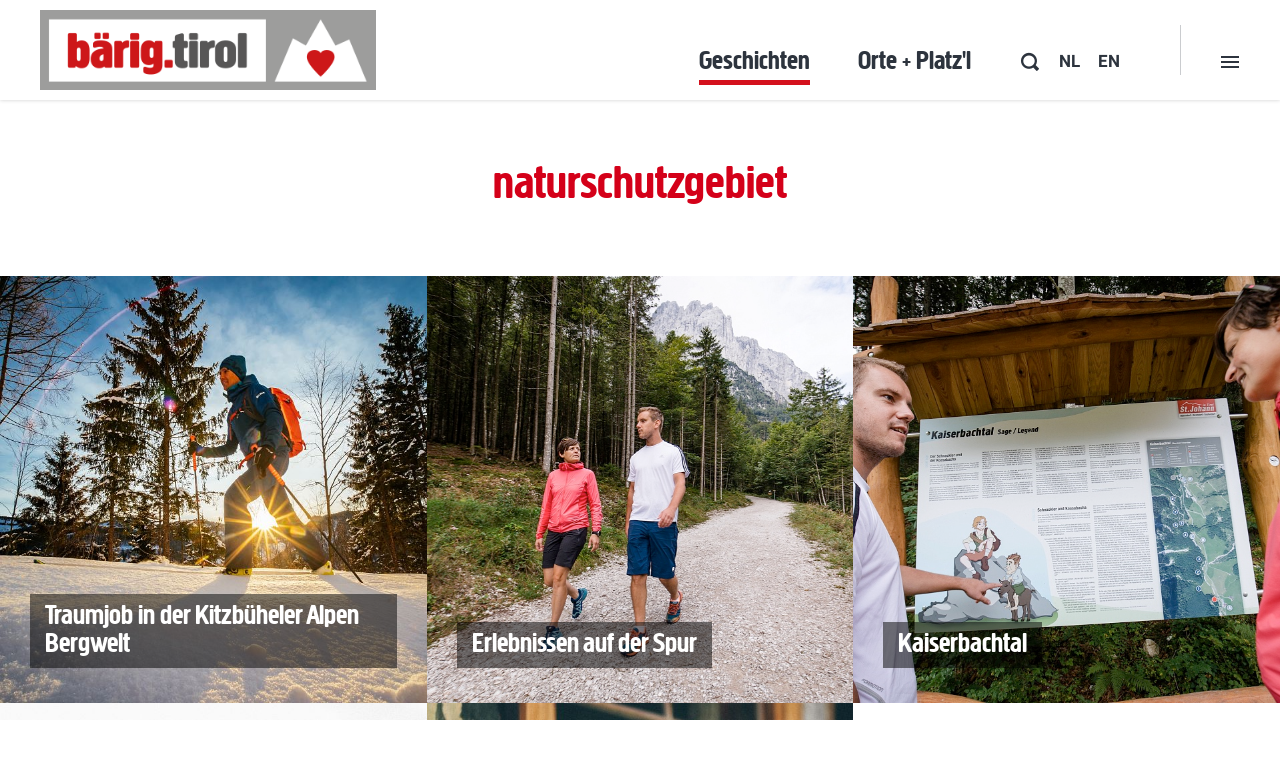

--- FILE ---
content_type: text/html; charset=utf-8
request_url: https://www.baerig.tirol/de/tag/naturschutzgebiet/
body_size: 20604
content:
<!DOCTYPE html>
<html lang="de">
	<head>
		<meta charset="utf-8">
		<title>Bärig.tirol - einzigartige Geschichten, bärige Menschen und tolle Erlebnisse von der Tiroler Bergwelt</title>
		<meta name="viewport" content="width=device-width, initial-scale=1">
		<meta name="description" content="Genau das wollen wir Dir erzählen. Mit bärigen Insider-Geschichten bekommst Du lesenswerte Einblicke in alltägliche + auch nicht so alltägliche Erlebnisse von interessanten Persönlichkeiten.">
		<meta name="keywords" content="Bärig, Geschichten, Menschen, Erlebnisse, Persönlichkeiten, Welt, Kitzbüheler Alpen, Tirol, Lesen, Bibliothek, Erzählungen, erzählen, einfach bärig, oafoch, lesenswert, alltägliche, Österreich">
		
		<meta name="robots" content="index, follow">
		<style>
			html, body, div, span, h1, h2, h3, h4, h5, h6, a, p, em, strong, b, u, i, img, form, label, ul, ol, li, iframe, table, tbody, thead, tr, th, td,object, blockquote, pre, abbr, address, cite, code, del, dfn, ins, kbd,q, s, samp, small, sub, sup, var, dl, dt, dd, fieldset, legend, caption,article, aside, canvas, details, embed, figure, figcaption, footer, header, hgroup, menu, nav, output, ruby, section, summary, time, mark, audio, video {border: 0 none;margin: 0;padding: 0;vertical-align: baseline;}article, aside, details, figcaption, figure, footer, header, hgroup, main, menu, nav, section {display: block;}h1, h2, h3, h4, h5, h6 {line-height: 1.2;}blockquote, q {quotes: none;}blockquote:before, blockquote:after,q:before, q:after {content: '';content: none;}table {border-collapse: collapse;border-spacing: 0;}input::-moz-focus-inner { border: 0;padding: 0;}html, body {height: 100%;}body {color: #2D343E;font: 300 17px/1.4 'Roboto', sans-serif;-webkit-text-size-adjust: none;}body > #PageWrapper {min-height: 100%;overflow: hidden;padding: 0 0 180px 0;position: relative;}a {color: #2D343E;font-weight: bold;text-decoration: none;}a:hover {color: #004071;}input, textarea, select, button {border: 1px solid #CFCFCF;border-radius: 0;color: inherit;font-family: inherit;font-size: inherit;font-weight: inherit;}input[type='submit'] {-webkit-appearance: none;}input::-ms-clear {display: none;}input[type="text"]:disabled {    background: inherit;} ol, ul {list-style: none;}.cmsMargin {margin: 70px 0;}.cmsMaxWidth {margin-left: auto;margin-right: auto;max-width: 940px;padding: 0 20px;}*, *:before, *:after {-moz-box-sizing: border-box; -webkit-box-sizing: border-box; box-sizing: border-box;}b, strong {font-weight: bold;}.preload * {-webkit-transition: none !important;-moz-transition: none !important;-ms-transition: none !important;-o-transition: none !important;}@font-face {font-family: 'fontello';src: url('/img/webfonts/fontello.eot?37564238');src: url('/img/webfonts/fontello.eot?37564238#iefix') format('embedded-opentype'),url('/img/webfonts/fontello.woff?37564238') format('woff'),url('/img/webfonts/fontello.ttf?37564238') format('truetype'),url('/img/webfonts/fontello.svg?37564238#fontello') format('svg');font-weight: normal;font-style: normal;}@font-face {font-family: "Creighton-Pro";src: url("/img/webfonts/creightonpro-bold.eot");src: url("/img/webfonts/creightonpro-bold.eot?#iefix") format("embedded-opentype"), url("/img/webfonts/creightonpro-bold.woff2") format("woff2"), url("/img/webfonts/creightonpro-bold.woff") format("woff"), url("/img/webfonts/creightonpro-bold.ttf") format("truetype"), url("/img/webfonts/creightonpro-bold.svg#Creighton_Pro") format("svg");font-weight: normal;font-style: normal;}@font-face {  font-family: 'Roboto';  font-weight: 300;  font-style: normal;  src: url('/fonts/Roboto-300.eot');  src: url('/fonts/Roboto-300.eot?#iefix') format('embedded-opentype'),       local('Roboto Light'),       local('Roboto-300'),       url('/fonts/Roboto-300.woff2') format('woff2'),       url('/fonts/Roboto-300.woff') format('woff'),       url('/fonts/Roboto-300.ttf') format('truetype'),       url('/fonts/Roboto-300.svg#Roboto') format('svg');}@font-face {  font-family: 'Roboto';  font-weight: 400;  font-style: normal;  src: url('/fonts/Roboto-regular.eot');  src: url('/fonts/Roboto-regular.eot?#iefix') format('embedded-opentype'),       local('Roboto'),       local('Roboto-regular'),       url('/fonts/Roboto-regular.woff2') format('woff2'),       url('/fonts/Roboto-regular.woff') format('woff'),       url('/fonts/Roboto-regular.ttf') format('truetype'),       url('/fonts/Roboto-regular.svg#Roboto') format('svg');}@font-face {  font-family: 'Roboto';  font-weight: 500;  font-style: normal;  src: url('/fonts/Roboto-500.eot');  src: url('/fonts/Roboto-500.eot?#iefix') format('embedded-opentype'),       local('Roboto Medium'),       local('Roboto-500'),       url('/fonts/Roboto-500.woff2') format('woff2'),       url('/fonts/Roboto-500.woff') format('woff'),       url('/fonts/Roboto-500.ttf') format('truetype'),       url('/fonts/Roboto-500.svg#Roboto') format('svg');}@font-face {  font-family: 'Roboto';  font-weight: 700;  font-style: normal;  src: url('/fonts/Roboto-700.eot');  src: url('/fonts/Roboto-700.eot?#iefix') format('embedded-opentype'),       local('Roboto Bold'),       local('Roboto-700'),       url('/fonts/Roboto-700.woff2') format('woff2'),       url('/fonts/Roboto-700.woff') format('woff'),       url('/fonts/Roboto-700.ttf') format('truetype'),       url('/fonts/Roboto-700.svg#Roboto') format('svg');}@font-face {  font-family: 'Roboto';  font-weight: 300;  font-style: italic;  src: url('/fonts/Roboto-300italic.eot');  src: url('/fonts/Roboto-300italic.eot?#iefix') format('embedded-opentype'),       local('Roboto Light Italic'),       local('Roboto-300italic'),       url('/fonts/Roboto-300italic.woff2') format('woff2'),       url('/fonts/Roboto-300italic.woff') format('woff'),       url('/fonts/Roboto-300italic.ttf') format('truetype'),       url('/fonts/Roboto-300italic.svg#Roboto') format('svg');}#HeaderWrapper {height: 100px;left: 0;position: fixed;top: 0;width: 100%;z-index: 4;-webkit-transition: all 300ms ease;-moz-transition: all 300ms ease;-ms-transition: all 300ms ease;-o-transition: all 300ms ease;transition: all 300ms ease;}#HeaderWrapper.fixed {box-shadow: 0 0 4px rgba(0, 0, 0, 0.20);}#HeaderWrapper > .content {background: #FFFFFF;height: 100%;position: relative;width: 100%;z-index: 2;}#HeaderWrapper > .content > div {height: 100%;margin: 0 auto;max-width: 1240px;padding: 0 20px;position: relative;}#HeaderWrapper > .content > div > a.logo {left: 20px;position: absolute;top: 10px;z-index: 2;}#HeaderWrapper > .content > div > a.logo > img {display: block;width: 336px;}#HeaderWrapper > .content > div > .search:before {content: "\E8A0";font-family: "fontello";font-size: 18px;}#HeaderWrapper > .content > div > .search {cursor: pointer;height: 100%;padding: 50px 0 0;position: absolute;right: 96px;text-align: center;top: 0;width: 65px;-webkit-transition: all 300ms ease;-moz-transition: all 300ms ease;-ms-transition: all 300ms ease;-o-transition: all 300ms ease;transition: all 300ms ease;}#HeaderWrapper > .content > div > .search:hover,#HeaderWrapper > .content > div > .search.selected {color: #d4111d;}#HeaderWrapper > .content .filterMenu:before {content: "\E8A1";font-family: "fontello";font-size: 12px;}#HeaderWrapper > .content .filterMenu {cursor: pointer;height: 100%;padding: 49px 0 0;position: absolute;right: 0;text-align: center;top: 0;width: 100px;-webkit-transition: all 300ms ease;-moz-transition: all 300ms ease;-ms-transition: all 300ms ease;-o-transition: all 300ms ease;transition: all 300ms ease;}#HeaderWrapper > .content .filterMenu:after {background: #cacccf;content: "";display: block;height: 50px;left: 0;position: absolute;top: 25px;width: 1px;}#HeaderWrapper > .content .filterMenu:hover,#HeaderWrapper > .content .filterMenu.selected {background: #d4111d;color: #ffffff;}#HeaderWrapper > .content .filterMenu:hover:after,#HeaderWrapper > .content .filterMenu.selected:after {display: none;}#HeaderWrapper > .content > div > .lang {    height: 100%;    padding: 50px 0 0;    position: absolute;    right: 20px;    text-transform: uppercase;    top: 0;    transition: all 300ms ease 0s;}#HeaderWrapper > .content > div > .lang + .lang {right: 70px;}html[lang="de"] #HeaderWrapper > .content > div > .lang.de,html[lang="en"] #HeaderWrapper > .content > div > .lang.en,html[lang="nl"] #HeaderWrapper > .content > div > .lang.nl {display: none;}#HeaderWrapper > .content > div > .lang:hover {color: #D4111D;}@media all and (max-width: 1480px){#HeaderWrapper > .content > div > .search {right: 198px;}#HeaderWrapper > .content > div > .lang {right: 140px;}#HeaderWrapper > .content > div > .lang + .lang {right: 180px;}}@media all and (max-width: 1440px){#HeaderWrapper > .content .filterMenu {right: 0;}}@media all and (max-width: 980px){#HeaderWrapper {height: 80px;position: absolute;}#HeaderWrapper > .content > div > a.logo {left: 0;right: 0;top: 80px;}#HeaderWrapper > .content > div > .lang {padding-top: 28px;right: 100px;}#HeaderWrapper > .content > div > .lang + .lang {right: 145px;}#HeaderWrapper > .content > div > .search {display: none;}#HeaderWrapper > .content .filterMenu {padding-top: 26px;}#HeaderWrapper > .content .filterMenu:after {display: none;}#HeaderWrapper > .content .filterMenu:hover {background: #FFFFFF;color: inherit;}#HeaderWrapper > .content .filterMenu.selected {background: #d4111d !important;color: #ffffff !important;}}@media all and (max-width: 500px){#HeaderWrapper > .content .filterMenu {width: 58px;}#HeaderWrapper > .content .filterMenu.selected {background: #FFFFFF !important;color: #d4111d !important;}#HeaderWrapper > .content > div > .lang {right: 58px;}#HeaderWrapper > .content > div > .lang + .lang {right: 97px;}}@media all and (max-width: 400px){#HeaderWrapper > .content > div > a.logo > img {width: 100%;}}#HeaderWrapper > .menuOverlay {background: #e7e9ed;box-shadow: 0 0 4px rgba(0, 0, 0, 0.20);color: #004071;height: 750px;left: 0;opacity: 0;position: absolute;top: 0;width: 100%;-moz-transform: translateY(-650px);-webkit-transform: translateY(-650px);-o-transform: translateY(-650px);-ms-transform: translateY(-650px);transform: translateY(-650px);-webkit-transition: all 300ms ease;-moz-transition: all 300ms ease;-ms-transition: all 300ms ease;-o-transition: all 300ms ease;transition: all 300ms ease;}#HeaderWrapper > .menuOverlay.show {opacity: 1;padding: 0 0 40px 0;-moz-transform: translateY(100px);-webkit-transform: translateY(100px);-o-transform: translateY(100px);-ms-transform: translateY(100px);transform: translateY(100px);}#HeaderWrapper > .menuOverlay > div {height: 100%;margin: 0 auto;max-width: 1240px;padding: 0 20px;position: relative;}#HeaderWrapper > .menuOverlay > div:after {clear: both;content: "";display: block;}#HeaderWrapper > .menuOverlay > div h3 {color: #004071;font-family: "Roboto";font-size: 17px;font-weight: bold;margin: 0 0 6px;text-transform: uppercase;}#HeaderWrapper > .menuOverlay > div .filter {float: left;padding: 96px 0 0 0;position: relative;}#HeaderWrapper > .menuOverlay > div .filter:after {clear: both;content: "";display: block;}#HeaderWrapper > .menuOverlay > div .filter .category {float: left;margin: 0 70px 0 0;width: 320px;}#HeaderWrapper > .menuOverlay > div .filter .order {float: left;width: 280px;}#HeaderWrapper > .menuOverlay > div .filter .date {bottom: 0;position: absolute;right: 0;width: 280px;}#HeaderWrapper > .menuOverlay > div .filter .date h3 {border-bottom: 1px solid #b9c7d4;margin-bottom: 9px;padding-bottom: 8px;}#HeaderWrapper > .menuOverlay > div .filter .date .season:after {clear: both;content: "";display: block;}#HeaderWrapper > .menuOverlay > div .filter .date .season > div {background: #ffffff;border: 1px solid #b9c7d4;cursor: pointer;float: left;font-size: 16px;margin: 0 0 0 -1px;padding: 4px 0 5px;text-align: center;width: 71px;}#HeaderWrapper > .menuOverlay > div .filter .date .season > div:hover {color: #cd1719;}#HeaderWrapper > .menuOverlay > div .filter .date .season > div.selected {background: #cd1719;border: 1px solid #cd1719;color: #FFFFFF;font-weight: normal;}#HeaderWrapper > .menuOverlay > div .filter .date .years {margin: 10px 0 0;text-align: right;}#HeaderWrapper > .menuOverlay > div .filter .date .years > div {background: #ffffff;border: 1px solid #b9c7d4;cursor: pointer;display: inline-block;font-size: 16px;margin: 0 0 0 -1px;padding: 4px 0 5px;text-align: center;width: 71px;}#HeaderWrapper > .menuOverlay > div .filter .date .years > div:hover {color: #cd1719;}#HeaderWrapper > .menuOverlay > div .filter .date .years > div.selected {background: #cd1719;border: 1px solid #cd1719;color: #FFFFFF;font-weight: normal;}#HeaderWrapper > .menuOverlay > div .filter input[type='submit'] {background: #0f416f;border: 0 none;bottom: -70px;color: #ffffff;cursor: pointer;display: block;font-family: "Creighton-Pro",sans-serif;font-size: 26px;font-weight: normal;height: 45px;left: 0;padding: 0 0 1px 0;position: absolute;text-align: center;width: 320px;}#HeaderWrapper > .menuOverlay > div .filter li {border-top: 1px solid #b9c7d4;position: relative;}#HeaderWrapper > .menuOverlay > div .filter li:hover {background: #FFFFFF;color: #cd1719;}#HeaderWrapper > .menuOverlay > div .filter li:last-child {border-bottom: 1px solid #b9c7d4;}#HeaderWrapper > .menuOverlay > div .filter li label {cursor: pointer;display: block;padding: 6px 55px 6px 40px;}#HeaderWrapper > .menuOverlay > div .filter li label:after {font-family: "fontello";font-size: 20px;position: absolute;right: 15px;top: 2px;}#HeaderWrapper > .menuOverlay > div .filter li.heimat label:after {content: "\E8A3";font-size: 18px;right: 10px;top: 5px;}#HeaderWrapper > .menuOverlay > div .filter li.familienzeit label:after {content: "\E8A4";right: 16px;}#HeaderWrapper > .menuOverlay > div .filter li.gaumenfreuden label:after {content: "\E8A5";}#HeaderWrapper > .menuOverlay > div .filter li.bewegung label:after {content: "\E8A6";font-size: 24px;}#HeaderWrapper > .menuOverlay > div .filter li.treffpunkt label:after {content: "\E8A7";font-size: 25px;}#HeaderWrapper > .menuOverlay > div .filter li.auszeit label:after {content: "\E8A8";font-size: 18px;top: 6px;}#HeaderWrapper > .menuOverlay > div .filter li.gesundheit label:after {content: "\E8A9";top: 3px;}#HeaderWrapper > .menuOverlay > div > ul {float: right;padding: 93px 0 0 0;width: 270px;}#HeaderWrapper > .menuOverlay > div > ul > li > a {color: #004071;display: block;font-size: 17px;font-weight: bold;margin: 0 0 6px;text-transform: uppercase;}#HeaderWrapper > .menuOverlay > div > ul > li > a:hover,#HeaderWrapper > .menuOverlay > div > ul > li > a.selected {color: #cd1719;}#HeaderWrapper > .menuOverlay > div > ul > li > ul > li {border-top: 1px solid #b9c7d4;}#HeaderWrapper > .menuOverlay > div > ul > li > ul > li:last-child {border-bottom: 1px solid #b9c7d4;}#HeaderWrapper > .menuOverlay > div > ul > li > ul > li > a {color: #004071;display: block;font-weight: 300;padding: 6px 0 6px 20px;}#HeaderWrapper > .menuOverlay > div > ul > li > ul > li > a:hover,#HeaderWrapper > .menuOverlay > div > ul > li > ul > li > a.selected {color: #cd1719;}@media all and (max-width: 1050px){#HeaderWrapper > .menuOverlay > div .filter .category {margin-right: 35px;}}@media all and (max-height: 880px){#HeaderWrapper > .menuOverlay {height: 550px;-moz-transform: translateY(-450px);-webkit-transform: translateY(-450px);-o-transform: translateY(-450px);-ms-transform: translateY(-450px);transform: translateY(-450px);}}@media all and (max-width: 980px){#HeaderWrapper > .menuOverlay {box-shadow: none;height: auto;top: 80px;z-index: 3;-moz-transform: translateY(0);-webkit-transform: translateY(0);-o-transform: translateY(0);-ms-transform: translateY(0);transform: translateY(0);-moz-transform: translateX(980px);-webkit-transform: translateX(980px);-o-transform: translateX(980px);-ms-transform: translateX(980px);transform: translateX(980px);}#HeaderWrapper > .menuOverlay.show {-moz-transform: translateY(0);-webkit-transform: translateY(0);-o-transform: translateY(0);-ms-transform: translateY(0);transform: translateY(0);-moz-transform: translateX(0);-webkit-transform: translateX(0);-o-transform: translateX(0);-ms-transform: translateX(0);transform: translateX(0);}#HeaderWrapper > .menuOverlay > div .filter {float: none;padding-top: 40px;}#HeaderWrapper > .menuOverlay > div .filter .category {float: none;margin: 0;width: auto;}#HeaderWrapper > .menuOverlay > div .filter .order {float: none;width: 100%;margin: 40px 0 0 0;}#HeaderWrapper > .menuOverlay > div .filter .date {bottom: auto;margin: 40px 0 0;position: relative;right: auto;width: 100%;}#HeaderWrapper > .menuOverlay > div .filter .date .years {text-align: left;}#HeaderWrapper > .menuOverlay > div .filter input[type="submit"] {bottom: auto;margin: 20px 0 0;position: relative;width: 100%;}#HeaderWrapper > .menuOverlay > div > ul {float: none;margin: 40px 0 0;padding: 0;width: 100%;}}@media all and (max-width: 500px){#HeaderWrapper > .menuOverlay {-moz-transform: translateX(500px);-webkit-transform: translateX(500px);-o-transform: translateX(500px);-ms-transform: translateX(500px);transform: translateX(500px);}#HeaderWrapper > .menuOverlay.show {-moz-transform: translateX(0);-webkit-transform: translateX(0);-o-transform: translateX(0);-ms-transform: translateX(0);transform: translateX(0);}}#HeaderWrapper > .searchBar {background: #9d9d9c;height: 75px;position: absolute;width: 100%;-moz-transform: translateY(-75px);-webkit-transform: translateY(-75px);-o-transform: translateY(-75px);-ms-transform: translateY(-75px);transform: translateY(-75px);-webkit-transition: all 300ms ease;-moz-transition: all 300ms ease;-ms-transition: all 300ms ease;-o-transition: all 300ms ease;transition: all 300ms ease;}#HeaderWrapper > .searchBar.show {-moz-transform: translateY(0);-webkit-transform: translateY(0);-o-transform: translateY(0);-ms-transform: translateY(0);transform: translateY(0);}#HeaderWrapper > .searchBar > div {margin: 0 auto;max-width: 1240px;padding: 0 20px;position: relative;}#HeaderWrapper > .searchBar > div form {padding: 0 110px 0 0;position: relative;}#HeaderWrapper > .searchBar > div form input.field {border: 0 none;height: 45px;margin: 15px 0 0;padding: 0 20px;width: 100%;}#HeaderWrapper > .searchBar > div form input.button {background: #004071;border: 0 none;color: #ffffff;cursor: pointer;display: block;font-family: "Creighton-Pro";font-size: 26px;font-weight: normal;height: 45px;padding: 0 25px 4px;position: absolute;right: -20px;top: 15px;}#GalleryWrapper {height: 100%;overflow: hidden;position: relative;top: 0;width: 100%;z-index: 1;}#GalleryWrapper > .animation {height: 1000px;position: relative;width: 100%;z-index: 1;}#GalleryWrapper > .scrollBottom:before {content: "\E84F";display: block;font-family: "fontello";line-height: 38px;text-align: center;}#GalleryWrapper > .scrollBottom {background: #ffffff;border-radius: 50%;bottom: 0;color: #d4111d;cursor: pointer;height: 38px;left: 50%;margin: 0 0 0 -19px;position: absolute;width: 38px;z-index: 2;-webkit-transition: transform 1s ease-out 1s, background 300ms ease, color 300ms ease;-moz-transition: transform 1s ease-out 1s, background 300ms ease, color 300ms ease;-ms-transition: transform 1s ease-out 1s, background 300ms ease, color 300ms ease;-o-transition: transform 1s ease-out 1s, background 300ms ease, color 300ms ease;transition: transform 1s ease-out 1s, background 300ms ease, color 300ms ease;-moz-transform: translateY(38px);-webkit-transform: translateY(38px);-o-transform: translateY(38px);-ms-transform: translateY(38px);transform: translateY(38px);}#GalleryWrapper > .scrollBottom.show {-moz-transform: translateY(-35px);-webkit-transform: translateY(-35px);-o-transform: translateY(-35px);-ms-transform: translateY(-35px);transform: translateY(-35px);}#GalleryWrapper > .scrollBottom:hover {background: #d4111d;color: #FFFFFF;}#GalleryWrapper {height: auto;}body.smallAnimation #GalleryWrapper .micAnimation > ul > .slide > .textBox {display: block;left: 20px !important;margin-top: 0;right: 20px !important;text-align: left;top: 210px !important;width: auto !important;}body.smallAnimation #GalleryWrapper .micAnimation > ul > .slide > .textBox > .text0 {font-size: 70px;}@media all and (max-width: 600px){body.smallAnimation #GalleryWrapper .micAnimation > ul > .slide > .textBox > .text0 {font-size: 36px;line-height: 1;}}@media all and (max-width: 500px){#GalleryWrapper > .animation {height: 300px !important;margin-top: 80px;}body.smallAnimation #GalleryWrapper .micAnimation > ul > .slide > .textBox > .text0 {display: none;}}@media all and (max-width: 400px){#GalleryWrapper > .animation {margin-top: 157px;}}#ContentWrapper {background: #FFFFFF;position: relative;width: 100%;z-index: 3;}#ContentWrapper > section {padding: 30px 0;position: relative;}.noanimation #ContentWrapper > section {padding-top: 100px;}#ContentWrapper > section > .cmsTeaser:first-child {margin-top: -30px;}@media all and (max-width: 980px){#ContentWrapper > section {padding-top: 0;}.noanimation #ContentWrapper > section {padding-top: 140px;}}@media all and (max-width: 330px){.noanimation #ContentWrapper > section {padding-top: 120px;}}#FooterWrapper {bottom: 0;position: absolute;width: 100%;z-index: 2;}#FooterWrapper > .row1 {background: #b9bcbf;height: 465px;}#FooterWrapper > .row1 > div {margin: 0 auto;max-width: 1240px;padding: 0 20px;position: relative;}#FooterWrapper > .row1 > div h2 {color: #7f8388;font-family: "Creighton-Pro",sans-serif;font-size: 36px;font-weight: normal;margin: 0 0 30px 0;}#FooterWrapper > .row1 > div > .left {float: left;padding: 60px 0 0;position: relative;width: 250px;z-index: 1;}#FooterWrapper > .row1 > div > .left img {display: block;margin: 0 0 66px;max-width: 200px;}#FooterWrapper > .row1 > div > .center {    left: 56%;    margin: 0 0 0 -250px;    padding: 60px 0 0;    position: absolute;    width: 270px;}#FooterWrapper > .row1 > div > .center ul li {border-top: 1px solid #ffffff;max-width: 270px;position: relative;}#FooterWrapper > .row1 > div > .center ul li:last-child {border-bottom: 1px solid #ffffff;}#FooterWrapper > .row1 > div > .center ul li a {display: block;font-weight: 300;padding: 6px 0 6px 45px;}#FooterWrapper > .row1 > div > .center ul li a:hover {color: #cd1719;}#FooterWrapper > .row1 > div > .center ul li a:after {color: #FFFFFF;font-family: "fontello";font-size: 20px;left: 10px;position: absolute;top: 4px;}#FooterWrapper > .row1 > div > .center ul li.heimat a:after {content: "\E8A3";font-size: 18px;left: 7px;top: 6px;}#FooterWrapper > .row1 > div > .center ul li.familienzeit a:after {content: "\E8A4";left: 13px;}#FooterWrapper > .row1 > div > .center ul li.gaumenfreuden a:after {content: "\E8A5";}#FooterWrapper > .row1 > div > .center ul li.bewegung a:after {content: "\E8A6";font-size: 24px;top: 2px;}#FooterWrapper > .row1 > div > .center ul li.treffpunkt a:after {content: "\E8A7";font-size: 25px;left: 9px;top: 2px;}#FooterWrapper > .row1 > div > .center ul li.auszeit a:after {content: "\E8A8";font-size: 18px;top: 6px;}#FooterWrapper > .row1 > div > .center ul li.gesundheit a:after {content: "\E8A9";top: 3px;}#FooterWrapper > .row1 > div > .right {float: right;padding: 60px 0 0 0;position: relative;width: 350px;}#FooterWrapper > .row1 > div > .right > ul {margin: 95px 0 0;}#FooterWrapper > .row1 > div > .right > ul:after {clear: both;content: "";display: block;}#FooterWrapper > .row1 > div > .right > ul > li {float: left;margin: 0 10px 0 0;}#FooterWrapper > .row1 > div > .right > ul > li:last-child {margin-right: 0;}#FooterWrapper > .row1 > div > .right > ul > li > a {border: 1px solid #D5D7D9;border: 1px solid rgba(255, 255, 255, 0.4);color: #FFFFFF;display: block;height: 60px;line-height: 60px;text-align: center;width: 60px;-webkit-transition: all 200ms ease-in-out;-moz-transition: all 200ms ease-in-out;-ms-transition: all 200ms ease-in-out;-o-transition: all 200ms ease-in-out;transition: all 200ms ease-in-out;}#FooterWrapper > .row1 > div > .right > ul > li > a:hover {background: #FFFFFF;border: 1px solid #FFFFFF;color: #CD1719;}#FooterWrapper > .row1 > div > .right > ul > li > a:after {font-family: "fontello";font-size: 35px;font-weight: normal;}#FooterWrapper > .row1 > div > .right > ul > li > a.fb:after {content: "\EAC7";}#FooterWrapper > .row1 > div > .right > ul > li > a.gplus:after {content: "\EAC8";}#FooterWrapper > .row1 > div > .right > ul > li > a.tw:after {content: "\E80B";font-size: 45px;}#FooterWrapper > .row1 > div > .right > ul > li > a.yt:after {content: "\EAC9";}#FooterWrapper > .row1 > div > .right > ul > li > a.ig:after {content: "\EACA";}#FooterWrapper > .row2 {background: #464d55;height: 45px;}#FooterWrapper > .row2 > div {height: 100%;margin: 0 auto;max-width: 1240px;padding: 0 20px;position: relative;}#FooterWrapper > div > div:after {clear: both;content: "";display: block;}#FooterWrapper > .row2 > div .copyrights {color: #FFFFFF;color: rgba(255, 255, 255, 0.5);float: left;padding: 11px 0 0 0;}@media all and (max-width: 950px){#FooterWrapper > .row1 {height: auto;padding-bottom: 60px;}#FooterWrapper > .row1 > div h2 {margin-bottom: 15px;}#FooterWrapper > .row1 > div > .left {float: none;margin-bottom: 35px;width: 340px;}#FooterWrapper > .row1 > div > .left:after {clear: both;content: "";display: block;}#FooterWrapper > .row1 > div > .left img {float: left;margin-bottom: 0;margin-right: 20px;max-width: 80px;}#FooterWrapper > .row1 > div > .left p {padding-top: 4px;}#FooterWrapper > .row1 > div > .center {float: left;left: 0;margin: 0;padding: 0;position: relative;right: auto;width: 50%;}#FooterWrapper > .row1 > div > .center ul li {max-width: 300px;}#FooterWrapper > .row1 > div > .right {padding: 0;width: 50%;}#FooterWrapper > .row1 > div > .right > ul {margin-top: 40px;}}@media all and (max-width: 750px){#FooterWrapper > .row1 > div > .center {width: 36%;}#FooterWrapper > .row1 > div > .center ul li {max-width: 100%;}#FooterWrapper > .row1 > div > .right {width: 58%;}}@media all and (max-width: 650px){#FooterWrapper > .row1 > div > .center {float: none;margin-bottom: 35px;width: 100%;}#FooterWrapper > .row1 > div > .right {float: none;width: 100%;}#FooterWrapper > .row1 > div > .right > ul {margin-top: 22px;}#FooterWrapper > .row2 {height: auto;}#FooterWrapper > .row2 > div {padding-bottom: 10px;padding-top: 10px;}#FooterWrapper > .row2 > div .copyrights {float: none;padding-top: 6px;}}@media all and (max-width: 450px){#FooterWrapper > .row1 {padding-bottom: 48px;}#FooterWrapper > .row1 > div h2 {font-size: 29px;margin-bottom: 12px;}#FooterWrapper > .row1 > div .right h2 {margin-bottom: 6px;}#FooterWrapper > .row1 > div > .left {padding-top: 48px;width: 100%;}#FooterWrapper > .row1 > div > .left img {margin-right: 15px;max-width: 65px;}#FooterWrapper > .row1 > div > .left p {font-size: 14px;padding-top: 3px;}#FooterWrapper > .row1 > div > .right > ul > li > a {height: 48px;line-height: 48px;width: 48px;}#FooterWrapper > .row1 > div > .right > ul > li > a:after {font-size: 24px !important;}    #FooterWrapper > .row2 > div {padding-bottom: 17px;}#FooterWrapper > .row2 > div .copyrights {float: none;padding-bottom: 3px;padding-top: 10px;}}.blogAuthors {background: #004071;margin: 0 auto;max-width: 1240px;padding: 0 20px;position: relative;}.blogAuthors:before {background: #004071;bottom: 0;content: "";left: -5000px;position: absolute;top: 0;width: 10000px;z-index: -1;}.blogAuthors:after {clear: both;content: "";display: block;}.blogAuthors > .authors {float: left;padding: 45px 0 0;width: 58.333333333333336%; }.blogAuthors > .authors > h2 {color: #FFFFFF;font-family: "Creighton-Pro", sans-serif;font-size: 32px;font-weight: normal;}.blogAuthors > .authors > .wrapper {margin: 78px 0 0;}.blogAuthors > .authors > .wrapper .owl-item > div img {border-radius: 50%;max-width: 200px;}.blogAuthors > .authors > .wrapper .owl-item > div p {text-align: center;}.blogAuthors > .authors > .wrapper .owl-item > div p.nickname {color: #FFFFFF;font-weight: 500;margin: 41px 0 0;}.blogAuthors > .authors > .wrapper .owl-item > div p.category {color: #7799B3;font-size: 14px;font-weight: normal;margin: -2px 0 0;}.blogAuthors > .content {float: right;padding: 45px 0 83px;width: 28.333333333333332%; }.blogAuthors > .content > h3 {color: #FFFFFF;font-family: "Creighton-Pro", sans-serif;font-size: 32px;font-weight: normal;}.blogAuthors > .content > p {color: #FFFFFF;margin: 73px 0 0;}.blogAuthors > .content > a {background: #FFFFFF;color: #004071;display: block;font-family: "Creighton-Pro", sans-serif;font-size: 26px;font-weight: normal;margin: 72px 0 0;padding: 3px 20px 5px;text-align: center;}.blogAuthors > .authors .owl-nav > .owl-prev,.blogAuthors > .authors .owl-nav > .owl-next {    color: #ffffff;    font-size: 50px;    left: -60px;    line-height: 1;    padding: 10px;    position: absolute;    top: 65px;}.blogAuthors > .authors .owl-nav > .owl-next {left: auto;right: -60px;}.blogAuthors > .authors .owl-nav > .owl-prev:after {content: "\E837";font-family: "fontello";}.blogAuthors > .authors .owl-nav > .owl-next:after {content: "\E834";font-family: "fontello";}@media all and (max-width: 1330px){.blogAuthors > .authors .owl-nav {display: table;margin: 10px auto 25px;}.blogAuthors > .authors .owl-nav:after {clear: both;content: "";display: block;}.blogAuthors > .authors .owl-nav > .owl-prev,.blogAuthors > .authors .owl-nav > .owl-next {float: left;font-size: 25px;left: auto;padding-left: 20px;padding-right: 20px;position: relative;right: auto;top: auto;}}@media all and (max-width: 1000px){.blogAuthors > .authors > .wrapper {margin-top: 50px;}.blogAuthors > .authors > .wrapper .owl-item > div > p.nickname {margin-top: 25px;}.blogAuthors > .content {padding-bottom: 55px;width: 35%;}.blogAuthors > .content > p {margin-top: 44px;}.blogAuthors > .content > a {margin-top: 48px;}}@media all and (max-width: 800px){.blogAuthors > .authors {width: 52%;}.blogAuthors > .content {padding-left: 30px;width: 48%;}}@media all and (max-width: 680px){.blogAuthors > .authors {float: none;width: 100%;}.blogAuthors > .authors > .wrapper {margin-top: 25px;}.blogAuthors > .authors > .wrapper .owl-item > div > p.nickname {margin-top: 20px;}.blogAuthors > .content {float: none;padding-left: 0;width: 100%;}.blogAuthors > .content > p {margin-top: 20px;}.blogAuthors > .content > a {margin-top: 25px;}.blogAuthors > .authors .owl-nav {margin-bottom: -10px;}.blogAuthors > .authors .owl-nav > .owl-prev,.blogAuthors > .authors .owl-nav > .owl-next {font-size: 35px;}}.shareFixed {background: #E7E9ED;padding: 20px 10px 10px;position: fixed;right: 0;top: 50%;-moz-transform: translateY(-50%);-webkit-transform: translateY(-50%);-o-transform: translateY(-50%);-ms-transform: translateY(-50%);transform: translateY(-50%);}.shareFixed > div {color: #ADB1B6;    font-size: 13px;    padding: 32px 0 2px;    position: relative;    text-align: center;}.shareFixed > div:before {    color: #747A80;content: "\E8AD";    font-family: "fontello";    font-size: 27px;    left: 7px;    line-height: 1;    position: absolute;    top: 0;}.shareFixed > ul > li {border-bottom: 1px solid #CBCED3;padding: 5px 0;}.shareFixed > ul > li:last-child {border-bottom: 0;}.shareFixed > ul > li > a {background: #E7E9ED;border-radius: 50%;color: #004071;    display: block;    font-weight: normal;    height: 40px;    line-height: 40px;    text-align: center;    width: 40px;-webkit-transition: all 200ms ease-in-out;-moz-transition: all 200ms ease-in-out;-ms-transition: all 200ms ease-in-out;-o-transition: all 200ms ease-in-out;transition: all 200ms ease-in-out;}.shareFixed > ul > li > a:after {font-family: "fontello";font-size: 23px;}.shareFixed > ul > li > a.fb:after {content: "\EAC7";}.shareFixed > ul > li > a.tw:after {content: "\E80B";}.shareFixed > ul > li > a.gplus:after {content: "\EAC8";}.shareFixed > ul > li > a.wa:after {content: "\E8A2";}.shareFixed > ul > li > a.email:after {content: "\E83E";    line-height: 30px;}.shareFixed > ul > li > a.snap:after {content: "\F2AC";}.shareFixed > ul > li > a.pi:after {content: "\E80E";}.shareFixed > ul > li > a:hover {color: #FFFFFF;}.shareFixed > ul > li > a.fb:hover {background: #3B5998;}.shareFixed > ul > li > a.tw:hover {background: #00ACEE;}.shareFixed > ul > li > a.gplus:hover {background: #DD4B39;}.shareFixed > ul > li > a.wa:hover {background: #2AB200;}.shareFixed > ul > li > a.email:hover {background: #0F416F;}.shareFixed > ul > li > a.snap:hover {background: #FFFC00;text-shadow: 0 0 2px rgba(0, 0, 0, 0.4);}.shareFixed > ul > li > a.pi:hover {background: #CB2027;}@media all and (max-height: 680px) and (min-width: 981px){.shareFixed {margin-top: 50px;}}@media all and (max-width: 1050px), (max-height: 580px){.shareFixed {display: none;}}.cmsConnectedEntries > h2 {color: #0f416f;font-family: "Creighton-Pro",sans-serif;font-size: 26px;font-weight: normal;margin-bottom: 25px;}body.blogauthordetail #ContentWrapper > section {padding: 0;}.blogAuthorInfo {background: #E7E9ED;margin: 1px auto 0;max-width: 1240px;min-height: 200px;padding: 0 20px 0 380px;position: relative;}.blogAuthorInfo:after {background: #E7E9ED;bottom: 0;content: "";position: absolute;left: -5000px;top: 0;width: 10000px;z-index: -1;}.blogAuthorInfo > .author {left: 20px;position: absolute;top: -150px;width: 250px;}.blogAuthorInfo > .author > img {border-radius: 50%;display: block;width: 250px;}.blogAuthorInfo > .author > p.nickname {color: #004071;font-weight: 500;margin: 19px 0 0;text-align: center;}.blogAuthorInfo > .author > p.category {color: #A7AAAF;font-size: 14px;margin: -2px 0 0;text-align: center;}.blogAuthorInfo > .content {padding: 50px 0;}.blogAuthorInfo + .cmsTeaser {margin-top: 1px;}body.blogauthordetail #ContentWrapper > section > .cmsTeaser:last-child {margin-bottom: 0;}@media all and (max-width: 1240px){.blogAuthorInfo {padding-left: 30.64516129032258%; }}@media all and (max-width: 1000px){.blogAuthorInfo > .author {top: -100px;width: 200px;}.blogAuthorInfo > .author > img {width: 100%;}}@media all and (max-width: 800px){.blogAuthorInfo > .author {top: -70px;width: 140px;}.blogAuthorInfo > .content {padding-bottom: 30px;padding-top: 30px;}}@media all and (max-width: 600px){.blogAuthorInfo {padding-left: 20px;}.blogAuthorInfo > .author {left: 0;position: relative;width: 100%;}.blogAuthorInfo > .author > img {display: table;margin: 0 auto;width: 140px;}.blogAuthorInfo > .author > p.nickname {margin-top: 15px;}.blogAuthorInfo > .content {margin-top: -75px;}}h1 {color: #d40019;font-family: "Creighton-Pro",sans-serif;font-size: 48px;font-weight: normal;line-height: 1;margin-top: 58px !important;text-align: center;}h1 + .cmsText {margin-top: -40px;}h2,h3 {    color: #747A80;    font-family: "Creighton-Pro",sans-serif;    font-size: 38px;    font-weight: normal;}h1.cms + h2.cms {color: #2D343E;font-family: "Roboto",sans-serif;font-size: 24px;font-weight: 300;margin-top: -33px;text-align: center;}h1.cms + h2.cms {margin-top: -56px;}h2.cms + h3.cms {margin-top: -36px;}@media all and (max-width: 500px){h1 {font-size: 34px;}h2 {font-size: 26px;}}.cmsText {font-size: 20px;line-height: 1.6;}.cmsText a {color: #d40019;}.cmsList {background: #e7e9ed;border-top: 1px solid #cfd1d5;font-size: 20px;padding: 110px 0 150px 0;}.cmsList:after {clear: both;content: "";display: block;}.cmsList > div {margin-left: auto;margin-right: auto;max-width: 940px;padding: 0 20px;position: relative;}.cmsList h2 {color: #004071;float: left;font-family: "Creighton-Pro",sans-serif;font-size: 48px;font-weight: normal;left: 20px;line-height: 1;margin: -12px 0 0 0;position: absolute;width: 240px;}.cmsList ul {padding: 0 0 0 420px;}.cmsList ul li:before {background: #FFFFFF;content: "";display: block;height: 40px;left: 0;position: absolute;top: 0;width: 40px;}.cmsList ul li {margin: 0 0 10px;padding: 6px 20px 6px 65px;position: relative;}.cmsList ul li:after {color: #004071;content: "\E84B";font-family: "fontello";font-size: 26px;left: 7px;position: absolute;top: 3px;}@media all and (max-width: 900px){.cmsList {padding-bottom: 70px;padding-top: 70px;}.cmsList ul {padding-left: 320px;}}@media all and (max-width: 700px){.cmsList {padding-bottom: 40px;padding-top: 37px;}.cmsList h2 {float: none;font-size: 38px;left: 0;margin: 0;position: relative;top: 0;width: 100%;}.cmsList ul {padding-left: 0;padding-top: 30px;}.cmsList ul li {padding-left: 55px;}}.cmsImage {font-size: 20px;line-height: 1.6;position: relative;}.cmsImage:after {clear: both;content: "";display: block;}.cmsImage > .left {float: left;margin: 0 40px 10px 0;max-width: 50%;}.cmsImage > .right {float: right;margin: 0 0 10px 40px;max-width: 50%;}.cmsImage figure,.cmsImage figure > div {position: relative;}.cmsImage figure > div .copyright {bottom: 6px;color: #ffffff;font-size: 13px;position: absolute;right: 10px;text-shadow: 0 0 6px #000000;}.cmsImage figure > .copyright {bottom: 6px;color: #ffffff;font-size: 13px;position: absolute;right: 10px;text-shadow: 0 0 6px #000000;}.cmsImage img {display: block;width: 100%;}.cmsImage a {color: #d40019;}.cmsImage figcaption,.cmsImageWidth > p {font-size: smaller;font-style: italic;line-height: 1.5;margin: 8px 0 0 0;}@media all and (max-width: 750px){.cmsImage > .left,.cmsImage > .right {float: none;margin: 0 0 10px 0;max-width: none;}}.cmsGallery .wrap {margin-left: auto;margin-right: auto;max-width: 1920px;position: relative;}.cmsGallery .wrap:after {clear: both;content: "";display: block;}.cmsGallery .entry {float: left;position: relative;width: 33.333333333333336%; }.cmsGallery .wrap .entry:nth-child(4) {bottom: 0;left: 0;position: absolute;}.cmsGallery .wrap .entry:nth-child(5) {bottom: 0;position: absolute;right: 0;}.cmsGallery .wrap .entry > figure > a:before {background: rgb(212, 0, 25);background: rgba(212, 0, 25, 0.9);content: "";height: 100%;left: 0;opacity: 0;position: absolute;top: 0;width: 100%;-moz-transition: all 500ms ease;-ms-transition: all 500ms ease;-o-transition: all 500ms ease;transition: all 500ms ease;}.cmsGallery .wrap .entry:nth-of-type(2n) > figure > a:before {background: rgb(0, 64, 113);background: rgba(0, 64, 113, 0.9);}.cmsGallery .wrap .entry:hover > figure > a:before,.cmsGallery .wrap .entry.show > figure > a:before {opacity: 1;}.cmsGallery .wrap .entry > figure > a {display: block;overflow: hidden;position: relative;}.cmsGallery .wrap .entry > figure > a > img {display: block;width: 100%;}.cmsGallery .wrap .entry > figure > a > span {color: #FFFFFF;left: 50%;margin: auto;opacity: 0;padding: 100% 20px 0 20px;position: absolute;text-align: center;top: 50%;transform: translate(-50%, -50%);width: 100%;-webkit-transition: all 500ms ease;-moz-transition: all 500ms ease;-ms-transition: all 500ms ease;-o-transition: all 500ms ease;transition: all 500ms ease;}.cmsGallery .wrap .entry:hover > figure > a > span,.cmsGallery .wrap .entry.show > figure > a > span {opacity: 1;padding-top: 0;}.cmsGallery .wrap .entry > figure > a > span > .text {display: block;font-weight: 300;letter-spacing: 1px;}.cmsGallery .wrap .entry > figure > a > span > .zoom {border: 1px solid #FFFFFF;color: #FFFFFF;display: table;font-size: 11px;font-weight: bold;letter-spacing: 1px;line-height: 1;margin: 10px auto;padding: 11px 28px 10px;text-transform: uppercase;-webkit-transition: all 300ms ease;-moz-transition: all 300ms ease;-ms-transition: all 300ms ease;-o-transition: all 300ms ease;transition: all 300ms ease;}.cmsGallery .wrap .entry > figure > a > span > .zoom:hover {background: #004071;border: 1px solid #004071;}.cmsGallery .wrap .entry:nth-of-type(2n) > figure > a > span > .zoom:hover {background: #D40019;border: 1px solid #D40019;}.cmsGallery .wrap .entry > figure > figcaption {display: none;}.cmsGallery .wrap .entry > figure .copyright {bottom: 6px;color: #ffffff;font-size: 13px;position: absolute;right: 10px;text-shadow: 0 0 6px #000000;}@media all and (max-width: 650px){.cmsGallery .entry {width: 50%;}.cmsGallery .wrap .entry:nth-child(4) {bottom: auto;top: 33.3333%;}}@media all and (max-width: 500px){.cmsGallery .entry {float: none;width: 100%;}.cmsGallery .wrap .entry:nth-child(4) {position: relative;top: 0;}.cmsGallery .wrap .entry:nth-child(5) {position: relative;}}.cmsTeaser {margin-left: auto;margin-right: auto;max-width: 1920px;position: relative;}.cmsTeaser:after {clear: both;content: "";display: block;}.cmsTeaser > h2 {margin: 0 0 20px 0;}.cmsTeaser > article {cursor: pointer;float: left;position: relative;width: 33.333333333333336%; }.cmsTeaser > article:nth-of-type(3n) + article {clear: left;}.cmsTeaser > article > h2 {display: none;}.cmsTeaser > article > figure > a > img {display: block;width: 100%;}.cmsTeaser > article > figure > figcaption {height: 100%;position: absolute;top: 0;width: 100%;}.cmsTeaser.noImg > article > figure > figcaption {height: auto;position: relative;top: auto;width: auto;}.cmsTeaser > article > figure > figcaption > p {background: rgb(212, 0, 25);background: rgba(212, 0, 25, 0.9);bottom: 0;color: #ffffff;font-size: 20px;left: 0;line-height: 1.6;opacity: 0;padding: 60px;position: absolute;right: 0;top: 0;-webkit-transition: all 500ms ease;-moz-transition: all 500ms ease;-ms-transition: all 500ms ease;-o-transition: all 500ms ease;transition: all 500ms ease;}.cmsTeaser.noImg > article > figure > figcaption > p {display: none;}.cmsTeaser > article:hover > figure > figcaption > p {opacity: 1;}.cmsTeaser > article > figure > figcaption > p > span {display: block;}.cmsTeaser > article > figure > figcaption > a {background: #000000;background: rgba(0, 0, 0, 0.5) none repeat scroll 0 0;bottom: 35px;color: #ffffff;display: inline-block;font-family: "Creighton-Pro",sans-serif;font-size: 32px;font-weight: normal;line-height: 1;margin: 0 35px;padding: 7px 15px 11px;position: absolute;-webkit-transition: all 500ms ease;-moz-transition: all 500ms ease;-ms-transition: all 500ms ease;-o-transition: all 500ms ease;transition: all 500ms ease;}.cmsTeaser.noImg > article > figure > figcaption > a {position: relative;}.cmsTeaser > article:hover > figure > figcaption > a {background: #004071;}.cmsTeaser > article.hasMark:hover > figure > figcaption > a {padding-left: 65px;}.cmsTeaser > article > figure > figcaption > a > span.date {background: #FFFFFF;color: #2D343E;font-family: "Roboto", sans-serif;font-size: 15px;font-weight: 300;left: 0;line-height: 25px;opacity: 0;padding: 0 12px;position: absolute;top: -25px;white-space: nowrap;-webkit-transition: opacity 500ms ease;-moz-transition: opacity 500ms ease;-ms-transition: opacity 500ms ease;-o-transition: opacity 500ms ease;transition: opacity 500ms ease;}.cmsTeaser > article:hover > figure > figcaption > a > span.date {opacity: 1;}.cmsTeaser > article.hasMark > figure > figcaption > a > span.mark {background: #2EAB61;bottom: 0;font-size: 20px;font-weight: normal;left: 0;line-height: 50px;opacity: 0;position: absolute;text-align: center;top: 0;-webkit-transition: none;-moz-transition: none;-ms-transition: none;-o-transition: none;transition: none;width: 50px;}.cmsTeaser > article.hasMark:hover > figure > figcaption > a > span.mark {opacity: 1;-webkit-transition: opacity 500ms ease 200ms;-moz-transition: opacity 500ms ease 200ms;-ms-transition: opacity 500ms ease 200ms;-o-transition: opacity 500ms ease 200ms;transition: opacity 500ms ease 200ms;}.cmsTeaser > article.hasMark > figure > figcaption > a > span.mark:before {font-family: "fontello";}.cmsTeaser > article.hasMark.mark1 > figure > figcaption > a > span.mark:before {content: "\E8A3";}.cmsTeaser > article.hasMark.mark2 > figure > figcaption > a > span.mark:before {content: "\E8A4";font-size: 24px;}.cmsTeaser > article.hasMark.mark3 > figure > figcaption > a > span.mark:before {content: "\E8A5";font-size: 22px;}.cmsTeaser > article.hasMark.mark4 > figure > figcaption > a > span.mark:before {content: "\E8A6";font-size: 26px;}.cmsTeaser > article.hasMark.mark5 > figure > figcaption > a > span.mark:before {content: "\E8A7";font-size: 24px;}.cmsTeaser > article.hasMark.mark6 > figure > figcaption > a > span.mark:before {content: "\E8A8";}.cmsTeaser > article.hasMark.mark7 > figure > figcaption > a > span.mark:before {content: "\E8A9";font-size: 22px;}.cmsTeaser > .pagenav {    clear: both;    padding: 40px 0 0;    text-align: center;}.cmsTeaser > .pagenav > li {display: inline-block;margin: 0 2px;}.cmsTeaser > .pagenav > li > a {    background: #E7E9ED;    display: block;    font-size: 14px;    font-weight: normal;    line-height: 45px;    min-width: 45px;    padding: 0 8px;    text-align: center;-webkit-transition: background 200ms ease, color 200ms ease 0s;-moz-transition: background 200ms ease, color 200ms ease 0s;-ms-transition: background 200ms ease, color 200ms ease 0s;-o-transition: background 200ms ease, color 200ms ease 0s;transition: background 200ms ease, color 200ms ease 0s;}.cmsTeaser > .pagenav > li > a:hover,.cmsTeaser > .pagenav > li > a.selected {    background: #004071;    color: #FFFFFF;}@media all and (max-width: 1300px) and (min-width: 801px), (max-width: 450px){.cmsTeaser > article > figure > figcaption > p {line-height: 1.3;padding: 40px 30px 30px;}.cmsTeaser > article > figure > figcaption > a {font-size: 28px;margin-left: 30px;margin-right: 30px;}.cmsTeaser > article.hasMark:hover > figure > figcaption > a {padding-left: 60px;}.cmsTeaser > article.hasMark > figure > figcaption > a > span.mark {font-size: 17px;line-height: 46px;width: 46px;}}@media all and (max-width: 1100px) and (min-width: 801px), (max-width: 450px){.cmsTeaser > article > figure > figcaption > p {font-size: 17px;}.cmsTeaser > article > figure > figcaption > a {font-size: 24px;}.cmsTeaser:not(.cmsTeaserSmall) > article.hasMark:hover > figure > figcaption > a {padding-left: 15px;}.cmsTeaser:not(.cmsTeaserSmall) > article.hasMark:hover > figure > figcaption > a > span.mark {display: none;}}@media all and (max-width: 800px) and (min-width: 451px){.cmsTeaser:not(.cmsTeaserSmall) > article {background: #E7E9ED;float: none;margin: 0 0 1px;width: 100%;}.cmsTeaser:not(.cmsTeaserSmall) > article > figure:after {clear: both;content: "";display: block;}.cmsTeaser:not(.cmsTeaserSmall) > article > figure > a {float: left;overflow: hidden;width: 45%;}.cmsTeaser:not(.cmsTeaserSmall) > article > figure > a > img {left: 50%;margin: 0 0 0 -180px;position: relative;width: 360px;}.cmsTeaser:not(.cmsTeaserSmall) > article > figure > figcaption {right: 0;width: 55%;}.cmsTeaser:not(.cmsTeaserSmall) > article > figure > figcaption > p {background: none;bottom: auto;color: #2D343E;font-size: 18px;left: auto;line-height: 1.5;opacity: 1;padding: 30px;position: relative;right: auto;top: auto;}.cmsTeaser:not(.cmsTeaserSmall) > article > figure > figcaption > a {font-size: 24px;}.cmsTeaser:not(.cmsTeaserSmall) > article.hasMark:hover > figure > figcaption > a {padding-left: 15px;}.cmsTeaser:not(.cmsTeaserSmall) > article > figure > figcaption > a {margin-left: 30px;margin-right: 30px;}.cmsTeaser:not(.cmsTeaserSmall) > article.hasMark:hover > figure > figcaption > a > span.mark {display: none;}}@media all and (max-width: 600px) and (min-width: 451px){.cmsTeaser:not(.cmsTeaserSmall) > article > figure > figcaption > p {font-size: 17px;padding: 20px;}.cmsTeaser:not(.cmsTeaserSmall) > article > figure > figcaption > a {bottom: 20px;font-size: 22px;margin-left: 20px;margin-right: 20px;}}@media all and (max-width: 450px){.cmsTeaser > article {float: none;width: 100%;}}@media all and (max-width: 350px){.cmsTeaser > article > figure > figcaption > p {font-size: 17px;}}.cmsTeaserSmall {margin-left: auto;margin-right: auto;max-width: 940px;padding: 0 20px;}.cmsTeaserSmall > article {margin: 0 4.042553191489362% 30px 0;width: 29.25531914893617%; }.cmsTeaserSmall > article:nth-child(2n) {margin-right: 3.936170212765958%;}.cmsTeaserSmall > article:nth-child(3n) {margin-right: 0;}.cmsTeaserSmall > article > figure > figcaption > a {bottom: 20px;margin-left: 20px;margin-right: 20px;}@media all and (max-width: 800px){.cmsTeaserSmall > article {margin-bottom: 4%;margin-right: 4%;width: 48%;}.cmsTeaserSmall > article:nth-child(3n) {margin-right: 4%;}.cmsTeaserSmall > article:nth-child(2n) {margin-right: 0;}.cmsTeaserSmall > article > figure > figcaption > a {bottom: 20px;font-size: 24px;margin-left: 20px;margin-right: 20px;}}@media all and (max-width: 450px){.cmsTeaserSmall {padding-left: 0;padding-right: 0;}.cmsTeaserSmall > article {margin-bottom: 0;margin-right: 0;width: 100%;}.cmsTeaserSmall > article:nth-child(3n) {margin-right: 0;}.cmsTeaserSmall > article > figure > figcaption > a {bottom: 30px;margin-left: 30px;margin-right: 30px;}}.cmsSingleTeaser:after {clear: both;content: "";display: block;}.cmsSingleTeaser > article {border: 1px solid #D0D3D8;padding: 15px;position: relative;}.cmsSingleTeaser > article > h2 {display: none;}.cmsSingleTeaser > article > figure:after {clear: both;content: "";display: block;}.cmsSingleTeaser > article > figure > a {display: block;float: left;margin: 0 2.304147465437788% 0 0; position: relative;width: 31.682027649769584%; z-index: 2;}.cmsSingleTeaser > article.noImg > figure > a {display: none;}.cmsSingleTeaser > article > figure > a > img {display: block;width: 100%;}.cmsSingleTeaser > article > figure > figcaption {float: left;min-height: 280px;position: relative;width: 66.013824884792626%; }.cmsSingleTeaser > article.noImg > figure > figcaption {float: none;min-height: 0;width: 100%;}.cmsSingleTeaser > article > figure > figcaption > a {color: #0F416F;display: inline-block;font-family: "Creighton-Pro",sans-serif;font-size: 26px;font-weight: normal;line-height: 1.2;margin: 12px 0 0;}.cmsSingleTeaser > article > figure > figcaption > p > span {display: block;}.cmsSingleTeaser > article > figure > figcaption > p > span.date {color: #2D343E;font-family: "Roboto",sans-serif;font-size: 15px;font-weight: 300;}.cmsSingleTeaser > article > figure > figcaption > p > span.text {margin: 10px 0 0;padding: 0 0 60px;}.cmsSingleTeaser > article > figure > figcaption > p > span.text > a {background: #004071;bottom: 0;color: #FFFFFF;font-family: "Creighton-Pro", sans-serif;font-size: 26px;font-weight: normal;line-height: 1;padding: 9px 25px 13px;position: absolute;right: 0;}.cmsSingleTeaser > article > figure > figcaption > p > .addition {background: #004071;color: #FFFFFF;font-size: 12px;line-height: 1.2;padding: 10px 15px;position: absolute;right: 0;text-align: center;top: 0;z-index: 10;}.cmsSingleTeaser > article > figure > figcaption > p > .addition.empty {display: none;}.cmsSingleTeaser > article > figure > figcaption > p > .addition > span {display: block;font-family: "Creighton-Pro", sans-serif;font-size: 17px;font-weight: normal;line-height: 1.1;margin: 0 5px 0 0;}@media all and (max-width: 700px){.cmsSingleTeaser > article {position: relative;}.cmsSingleTeaser > article > figure > a {float: none;margin-right: 0;width: 100%;}.cmsSingleTeaser > article > figure > figcaption {float: none;min-height: 0;position: static;width: 100%;}.cmsSingleTeaser > article.mark > figure > figcaption {padding-right: 0;}.cmsSingleTeaser > article > figure > figcaption > p > span.text > a {bottom: 15px;right: 15px;}.cmsSingleTeaser > article > figure > figcaption > p > .addition {right: 15px;top: 15px;}}@media all and (max-width: 500px){.cmsSingleTeaser > article > figure > figcaption > p > span.text > a {left: 15px;text-align: center;}.cmsSingleTeaser > article > figure > figcaption > p > .addition {display: none;}}.cmsTable > h2 {color: #004071;font-family: "Creighton-Pro", sans-serif;font-size: 27px;font-weight: normal;line-height: 1;margin: 0 0 15px;}.cmsTable > table {width: 100%;}.cmsTable > table > tbody > tr {background: #E7E9ED;border-bottom: 1px solid #DBDDDD;border-top: 1px solid #DBDDDD;}.cmsTable > table > tbody > tr.val2 {background: #FFFFFF;border-bottom: 0 none;border-top: 0 none;}.cmsTable > table > tbody > tr > td {line-height: 22px;padding: 9px 10px;}.cmsTable > p {font-size: smaller;padding: 10px 10px 0 10px;}.cmsLink > a:before {color: #D40019;content: '\E841';font-family: 'fontello';font-weight: normal;left: 0;position: absolute;}.cmsLink > a {display: inline-block;font-weight: 500;padding: 0 0 0 40px;position: relative;-webkit-transition: color 200ms ease-in;-moz-transition: color 200ms ease-in;-ms-transition: color 200ms ease-in;-o-transition: color 200ms ease-in;transition: color 200ms ease-in;}.cmsLink > a:hover {color: #D40019;}.cmsRefs > h2 {color: #004071;font-family: "Creighton-Pro", sans-serif;font-size: 27px;font-weight: normal;line-height: 1;margin: 0 0 15px;}.cmsRefs > ul > li {margin: 5px 0;}.cmsRefs > ul > li > a:before {color: #D40019;content: '\E841';font-family: 'fontello';font-weight: normal;left: 0;position: absolute;}.cmsRefs > ul > li > a {display: inline-block;font-weight: 500;padding: 0 0 0 40px;position: relative;-webkit-transition: color 200ms ease-in;-moz-transition: color 200ms ease-in;-ms-transition: color 200ms ease-in;-o-transition: color 200ms ease-in;transition: color 200ms ease-in;}.cmsRefs > ul > li > a:hover {color: #D40019;}.cmsMail > a:before {color: #D40019;content: '\E833';font-family: 'fontello';font-weight: normal;left: 0;position: absolute;}.cmsMail > a {display: inline-block;font-weight: 500;padding: 0 0 0 40px;position: relative;-webkit-transition: color 200ms ease-in;-moz-transition: color 200ms ease-in;-ms-transition: color 200ms ease-in;-o-transition: color 200ms ease-in;transition: color 200ms ease-in;}.cmsMail > a:hover {color: #D40019;}.cmsDrop + .cmsDrop {margin-top: -20px;}.cmsDrop > h3:before {content: '\E807';font-family: 'fontello';font-weight: normal;left: 15px;position: absolute;}.cmsDrop > h3 {background: #E7E9ED;border: 1px solid #DBDDDD;color: #004071;cursor: pointer;display: block;font-size: 24px;padding: 12px 15px 10px 50px;position: relative;-webkit-transition: background 200ms ease-in, border 200ms ease-in, color 200ms ease-in;-moz-transition: background 200ms ease-in, border 200ms ease-in, color 200ms ease-in;-ms-transition: background 200ms ease-in, border 200ms ease-in, color 200ms ease-in;-o-transition: background 200ms ease-in, border 200ms ease-in, color 200ms ease-in;transition: background 200ms ease-in, border 200ms ease-in, color 200ms ease-in;}.cmsDrop > h3:hover {background: #D40019;border: 1px solid #D40019;color: #FFFFFF;}.cmsDrop > h3.contentHide:before {content: '\E805';}.cmsDrop > h3.contentHide + div {display: none;}.cmsDrop > h3 + div {overflow: hidden;padding: 20px 0 0;}@media all and (max-width: 750px){.cmsDrop {margin-left: -20px;margin-right: -20px;}.cmsDrop > h3 + div {padding-left: 20px;padding-right: 20px;}}.cmsYoutube > h2 {color: #004071;font-family: "Creighton-Pro", sans-serif;font-size: 27px;font-weight: normal;line-height: 1;margin: 0 0 15px;}.cmsYoutube > div:before {color: #ADADAD;content: '\E839';font-family: 'fontello';font-size: 75px;height: 60px;left: 50%;line-height: 60px;margin: -30px 0 0 -40px;position: absolute;text-align: center;top: 50%;width: 80px;}.cmsYoutube > div {background: #F1F1F2;height: 0;overflow: hidden;padding: 30px 0 56.25% 0;position: relative;}.cmsYoutube > div > iframe {height: 100%;left: 0;position: absolute;top: 0;width: 100%;}.cmsYoutube > p {line-height: 1.3;margin: 10px 0 0 0;}.cmsIframe {overflow: auto;-webkit-overflow-scrolling: touch;}.cmsIframe > iframe {width: 100%;}.cmsDownload + .cmsDownload {margin-top: -20px;}.cmsDownload {position: relative;}.cmsDownload > a {display: inline-block;font-weight: 500;padding: 0 0 0 65px;-webkit-transition: color 200ms ease-in;-moz-transition: color 200ms ease-in;-ms-transition: color 200ms ease-in;-o-transition: color 200ms ease-in;transition: color 200ms ease-in;}.cmsDownload > a:hover {color: #E57D26;}.cmsDownload > a:before {background: #E57D26;color: #FFFFFF;content: "FILE";display: block;font-size: small;font-weight: bold;height: 27px;left: 0;line-height: 27px;position: absolute;text-align: center;top: -2px;width: 50px;}.cmsExcel > a:hover {color: #4CB86D;}.cmsExcel > a:before {background: #4CB86D;content: "XLS";}.cmsPDF > a:hover {color: #E84C3D;}.cmsPDF > a:before {background: #E84C3D;content: "PDF";}.cmsWord > a:hover {color: #3896D3;}.cmsWord > a:before {background: #3896D3;content: "DOC";}.cmsForm {background: #E7E9ED;border: 1px solid #DBDDDD;padding: 40px 25px;}.cmsForm.initPreloader:before {    color: #FFFFFF;content: "\E88D";    font-family: "fontello";    font-size: 100px;    left: 50%;    line-height: 1;    opacity: 0;    position: fixed;    transition: opacity 300ms ease-in-out;    top: 50%;    z-index: 9999;-moz-transform: translate(-50%, -50%);-webkit-transform: translate(-50%, -50%);-o-transform: translate(-50%, -50%);-ms-transform: translate(-50%, -50%);transform: translate(-50%, -50%);-webkit-animation: rotate 1.5s infinite linear;-moz-animation: rotate 1.5s infinite linear;-o-animation: rotate 1.5s infinite linear;animation: rotate 1.5s infinite linear;}.cmsForm.initPreloader.show:before {opacity: 1;}@-webkit-keyframes rotate {0% {-moz-transform: rotate(0deg);-webkit-transform: rotate(0deg);-o-transform: rotate(0deg);-ms-transform: rotate(0deg);transform: rotate(0deg);}100% {-moz-transform: rotate(360deg);-webkit-transform: rotate(360deg);-o-transform: rotate(360deg);-ms-transform: rotate(360deg);transform: rotate(360deg);}}@keyframes rotate {0% {-moz-transform: rotate(0deg);-webkit-transform: rotate(0deg);-o-transform: rotate(0deg);-ms-transform: rotate(0deg);transform: rotate(0deg);}100% {-moz-transform: rotate(360deg);-webkit-transform: rotate(360deg);-o-transform: rotate(360deg);-ms-transform: rotate(360deg);transform: rotate(360deg);}}.cmsForm.initPreloader:after {    background: #000000;    content: "";    height: 100%;    left: 0;    opacity: 0;    position: fixed;    transition: opacity 300ms ease-in-out;    top: 0;    width: 100%;}.cmsForm.initPreloader.show:after {opacity: 0.8;}.cmsForm > h2 {    color: #0F416F;    font-size: 26px;    font-weight: normal;margin: 0 0 20px;}.cmsForm > .row + h2 {margin-top: 40px;}.cmsForm > h3 {color: #004071;font-family: "Creighton-Pro", sans-serif;font-size: 34px;font-weight: normal;line-height: 1;margin: 0 0 20px;}.cmsForm > .row {margin: 10px 0;padding: 0 40px 0 0;position: relative;}.cmsForm > .row:after {clear: both;content: "";display: block;}.cmsForm > .row.validation:before {color: #004071;content: '\E823';font-family: 'fontello';line-height: 44px;position: absolute;right: 0;top: 0;}.cmsForm > .row > label {display: block;float: left;line-height: 44px;padding: 0 10px 0 0;width: 30%;}.cmsForm > .row > .field {background: #FFFFFF;border: 2px solid #FFFFFF;height: 44px;outline: medium none;padding: 0 10px;width: 70%;}.cmsForm > .row > .field:focus {border: 2px solid #3BB1D9;box-shadow: none;}.cmsForm > .row > textarea.field {height: 100px;line-height: 1.3;padding-top: 10px;padding-bottom: 10px;}.cmsForm > .row > select.field {background: #FFFFFF;padding: 7px 10px 7px 7px;}.cmsForm > .row > input[type='file'].field {border: 2px solid #FFFFFF !important;height: auto;line-height: 1;padding: 5px 10px;}.cmsForm > .row > input[type='file'].field:focus {border: 0;box-shadow: none;}.cmsForm > .row > .checkbox {border: 0 none;float: left;margin: 11px 8px 0 0;padding: 0;width: auto;}.cmsForm > .row > input.checkbox {    display: none;}.cmsForm > .row > label.checkbox {cursor: pointer;float: left;    line-height: 16px;    padding: 4px 0 0 40px;    position: relative;    width: 100%;    z-index: 0;}.cmsForm > .row > label.checkbox:before {    background: #FFFFFF;    content: "";    display: block;    height: 25px;    left: 0;    position: absolute;    top: -1px;    width: 25px;    z-index: -1;}.cmsForm > .row > input.checkbox:checked + label:after {    color: #004071;    content: '\E84B';    font-family: 'fontello';    left: 4px;    position: absolute;    top: 4px;    -webkit-transition: opacity 200ms ease;    -moz-transition: opacity 200ms ease;    -ms-transition: opacity 200ms ease;    -o-transition: opacity 200ms ease;    transition: opacity 200ms ease;    z-index: -1;}.cmsForm > .row > p {float: left;width: 60%;}.cmsForm > .infotext {line-height: 1.3;}.cmsForm > .row > .datepicker {cursor: pointer;width: 143px;}.cmsForm > .row > .calicon {border-left: 2px solid #E7E9ED;color: #004071;cursor: pointer;display: inline-block;font-size: 13px;height: 42px;line-height: 42px;margin: 0 0 0 -37px;padding: 0 9px;position: absolute;top: 1px;}.cmsForm > .row > .calicon:before {content: "\E845";font-family: "fontello";}.cmsForm > .row > .spm {background: #FFFFFF;border: 2px solid #FFFFFF;float: left;padding: 15px;position: relative;width: 70%;}.cmsForm > .row > .spm:after {content: '\e826';font-family: 'fontello';font-size: 20px;left: 148px;position: absolute;top: 19px;}.cmsForm > .row > .spm > img {border: 2px solid #E7E9ED;float: left;}.cmsForm > .row > .spm > img + input {border: 2px solid #E7E9ED;float: left;height: 34px;margin: 0 0 0 30px;padding: 0 8px;text-align: center;width: 90px;}.cmsForm > .row > .spm > p {clear: both;padding: 8px 0 0 0;}.cmsForm > .button {margin: 20px 40px 20px 0;position: relative;text-align: right;}.cmsForm > .button > div {float: left;}.cmsForm > .button > button,.cmsForm > .button > input { background: #004071;border: 0;color: #FFFFFF;cursor: pointer;font-family: "Creighton-Pro";font-size: 26px;font-weight: normal;line-height: 45px;padding: 0 25px;-webkit-transition: background 200ms ease-in;-moz-transition: background 200ms ease-in;-ms-transition: background 200ms ease-in;-o-transition: background 200ms ease-in;transition: background 200ms ease-in;}.cmsForm > .button > button:hover,.cmsForm > .button > input:hover {background: #D40019;}.cmsForm > .msg {line-height: 1.3;margin: 0 40px 10px 0;padding: 10px 15px;}.cmsForm > .msg.error {color: #D9434E;}.cmsForm > .msg.success {color: #82C250;}.cmsForm .error {border: 2px solid #D9434E !important;}.cmsForm .success {border: 2px solid #82C250 !important;}@media all and (max-width: 900px){.cmsForm > .row {padding-right: 0;}.cmsForm > .row > label {float: none;margin-bottom: 5px;padding-right: 20px;width: 100%;}.cmsForm > .row > .field {width: 100%;}.cmsForm > .row > .calicon {top: 50px;}.cmsForm > .row > .spm {width: 100%;}.cmsForm > .row > p {float: none;width: 100%;}.cmsForm > .button {margin-right: 0;}.cmsForm > .msg {margin-right: 0;}}@media all and (max-width: 400px){.cmsForm {padding: 25px 15px 15px;}.cmsForm > h2 {margin-bottom: 10px;}.cmsForm > .row > .spm {text-align: center;}.cmsForm > .row > .spm:after {content: "\e824";left: 50%;margin: 0 0 0 -5px;top: 48px;}.cmsForm > .row > .spm > img {float: none;margin: 0 0 20px;}.cmsForm > .row > .spm > img + input {display: block;float: none;left: 50%;margin-left: -60px;position: relative;width: 120px;}.cmsForm > .row > .spm > p {font-size: 15px;text-align: left;}.cmsForm > .button > input {width: 100%;}}.fileSizeHint {    font-size: 20px;    max-width: 750px;    padding: 60px 40px;    text-align: center;}.mobileTrigger {display: none;}nav.desktop {position: absolute;right: 190px;top: 0;z-index: 1;}nav.desktop > ul:after {clear: both;content: "";display: block;}nav.desktop > ul > li {float: left;padding: 0 0 1px 0;position: relative;}nav.desktop > ul > li > a {display: block;font-family: "Creighton-Pro", sans-serif;font-size: 27px;font-weight: normal;line-height: 80px;padding: 20px 24px 0;position: relative;-webkit-transition: all 300ms ease;-moz-transition: all 300ms ease;-ms-transition: all 300ms ease;-o-transition: all 300ms ease;transition: all 300ms ease;}nav.desktop > ul > li > a:after {background: #FFFFFF;content: "";height: 5px;left: 24px;opacity: 0;position: absolute;right: 24px;top: 80px;-webkit-transition: opacity 300ms ease;-moz-transition: opacity 300ms ease;-ms-transition: opacity 300ms ease;-o-transition: opacity 300ms ease;transition: opacity 300ms ease;}nav.desktop > ul > li:hover > a {background: #D4111D;color: #FFFFFF;}nav.desktop > ul > li:hover > a:after {opacity: 1;}nav.desktop > ul > li > a.selected:after {background: #D4111D;opacity: 1;}nav.desktop > ul > li:hover > ul {height: auto;padding: 20px 0;opacity: 1;overflow: visible;top: 81px;}nav.desktop > ul > li > ul {background: #ffffff;background: rgba(255, 255, 255, 0.8);height: 0;left: 0;opacity: 0;overflow: hidden;position: absolute;top: 76px;-webkit-transition: opacity 500ms ease-in-out, top 200ms ease-out;-moz-transition: opacity 500ms ease-in-out, top 200ms ease-out;-ms-transition: opacity 500ms ease-in-out, top 200ms ease-out;-o-transition: opacity 500ms ease-in-out, top 200ms ease-out;transition: opacity 500ms ease-in-out, top 200ms ease-out;}nav.desktop > ul > li.last > ul {left: auto;right: 0;}@media all and (max-width: 1480px){nav.desktop {right: 265px;}}@media all and (max-width: 980px){nav.desktop {left: 0;right: auto;}nav.desktop > ul > li > a {line-height: 80px;padding-top: 0;padding-left: 20px;padding-right: 20px;}nav.desktop > ul > li > a:after {left: 20px;right: 20px;top: 60px;}}@media all and (max-width: 500px){nav.desktop {left: 10px;}nav.desktop > ul > li > a {font-size: 22px;padding-left: 10px;padding-right: 10px;}nav.desktop > ul > li:hover > a {background: #FFFFFF;color: #2D343E;}}@media all and (max-width: 380px){nav.desktop {left: 4px;}nav.desktop > ul > li > a {font-size: 17px;padding-left: 4px;padding-right: 4px;position: relative;top: -1px;}}.mobileTrigger.show:before {content: "\E819";display: block;float: left;font-family: "fontello";font-size: 34px;margin: 0 5px 0 0;}.mobileTrigger.show {cursor: pointer;display: block;line-height: 80px;padding: 0 20px 0 30px;position: absolute;right: 0;}nav.mobile {position: absolute;right: 0;top: 80px;width: 100%;z-index: 99999;}nav.mobile > ul {background: #FFFFFF;height: 0;opacity: 0;overflow: hidden;width: 100%;-webkit-transition: all 300ms ease-in;-moz-transition: all 300ms ease-in;-ms-transition: all 300ms ease-in;-o-transition: all 300ms ease-in;transition: all 300ms ease-in;}nav.mobile > ul.open {height: auto;opacity: 1;overflow: visible;padding: 20px 0 40px 0;}nav.mobile > ul > li > ul {display: none;}nav.mobile > ul > li > ul.open {display: block;}nav.mobile > ul > li > ul > li > ul {display: none;}nav.mobile > ul > li > ul > li > ul.open {display: block;}nav.mobile > ul > li > a {display: block;padding: 6px 20px;}nav.mobile > ul > li > a:hover,nav.mobile > ul > li > a.selected {}nav.mobile > ul > li > ul > li > a {display: block;padding: 6px 40px;}nav.mobile > ul > li > ul > li > a:hover,nav.mobile > ul > li > ul > li > a.selected {}nav.mobile > ul > li > ul > li > ul > li > a {display: block;padding: 6px 60px;}nav.mobile > ul > li > ul > li > ul > li > a:hover,nav.mobile > ul > li > ul > li > ul > li > a.selected {}ul.metamenu {float: right;margin: 0 -15px 0 0;}ul.metamenu:after {clear: both;content: "";display: block;}ul.metamenu > li {float: left;}ul.metamenu > li > a {color: #FFFFFF;color: rgba(255, 255, 255, 0.75);display: block;font-weight: 500;padding: 11px 15px 10px;text-transform: uppercase;}ul.metamenu > li > a:hover,ul.metamenu > li > a.selected {color: #FFFFFF;}@media all and (max-width: 650px){ul.metamenu {float: none;margin-left: -10px;margin-right: 0;}ul.metamenu > li > a {padding: 5px 10px;}}@media all and (max-width: 450px){ul.metamenu > li {float: none;}ul.metamenu > li > a {padding-bottom: 3px;padding-top: 3px;}}.instagramKeyword {margin-left: auto;margin-right: auto;max-width: 1240px;padding: 0 20px;position: relative;}.instagramKeyword > p {color: #2D343E;font-family: "Creighton-Pro", sans-serif;font-size: 36px;line-height: 1;padding: 2.5px 380px 8px 0;}.instagramKeyword > a {border: 1px solid #0F416F;color: #747A80;display: block;font-family: "Creighton-Pro", sans-serif;font-size: 26px;font-weight: normal;margin: -23px 0 0;padding: 3px 20px 5px;position: absolute;right: 20px;text-align: center;top: 50%;-webkit-transition: all 200ms ease;-moz-transition: all 200ms ease;-ms-transition: all 200ms ease;-o-transition: all 200ms ease;transition: all 200ms ease;width: 340px;}.instagramKeyword > a:hover {background: #0F416F;color: #FFFFFF;}@media all and (max-width: 750px){.instagramKeyword > a {width: 250px;}.instagramKeyword > p {padding-right: 280px;}}@media all and (max-width: 550px){.instagramKeyword > a {display: table;margin-top: 10px;padding-left: 40px;padding-right: 40px;position: relative;right: 0;top: 0;width: auto;}.instagramKeyword > p {padding-right: 0;}}@media all and (max-width: 400px){.instagramKeyword > a {padding-left: 20px;padding-right: 20px;width: 100%;}.instagramKeyword > p {font-size: 32px;}}.cmsTitleText {max-width: 470px;}.cmsTitleText:after {clear: both;content: "";display: block;}.cmsTitleText > .keyword {color: #D40019;float: left;font-size: 48px;line-height: 51px;}.cmsTitleText > .text {padding: 0 0 0 180px;}.cmsTitleText > .text > span {display: block;}.cmsTitleText > .text > span.title {font-size: 16px;font-style: italic;}.cmsTitleText > .text > span.text {font-size: 24px;line-height: 1.2;}@media all and (max-width: 500px){.cmsTitleText > .keyword {float: none;font-size: 42px;margin-bottom: 20px;text-align: center;}.cmsTitleText > .text {padding-left: 0;text-align: center;}}.cmsQuote {position: relative;}.cmsQuote:after {clear: both;content: "";display: block;}.cmsQuote > .image {bottom: 0;left: 0;position: absolute;overflow: hidden;top: 0;width: 47.916666666666664%; }.cmsQuote > .image > img {display: block;left: 50%;min-height: 100%;min-width: 100%;position: relative;-moz-transform: translate(-50%, 0);-webkit-transform: translate(-50%, 0);-o-transform: translate(-50%, 0);-ms-transform: translate(-50%, 0);transform: translate(-50%, 0);}.cmsQuote > .content {border-bottom: 5px solid #E7E9ED;border-top: 5px solid #E7E9ED;margin: 0 0 0 52.083333333333336%; min-height: 300px;overflow: hidden;padding: 46px 50px;}.cmsQuote > .content > p > span {display: block;}.cmsQuote > .content > p > span.cmsQuote {font-size: 24px;position: relative;}.cmsQuote > .content > p > span.addition {border-top: 1px solid #E7E9ED;font-size: 22px;line-height: 1.2;margin: 15px 0 0;padding: 14px 0 0;}.cmsQuote > .content > p > span.addition > a {background: #004071;color: #FFFFFF;display: block;font-family: "Creighton-Pro", sans-serif;font-size: 26px;font-weight: normal;line-height: 1.2;margin: 10px 0 0;padding: 8px 25px 9px;text-align: center;-webkit-transition: background 200ms ease-in;-moz-transition: background 200ms ease-in;-ms-transition: background 200ms ease-in;-o-transition: background 200ms ease-in;transition: background 200ms ease-in;}.cmsQuote > .content > p > span.addition > a:hover {background: #D40019;}.cmsQuote > .content > p > span.author {font-size: 15px;margin: 30px 0 0;text-align: right;}@media all and (max-width: 800px){.cmsQuote > .image {bottom: auto;left: auto;position: relative;right: auto;top: auto;width: 100%;}.cmsQuote > .image > img {left: auto;min-height: 0;min-width: 100%;-moz-transform: none;-webkit-transform: none;-o-transform: none;-ms-transform: none;transform: none;width: 100%;}.cmsQuote > .content {margin-left: 0;margin-top: 15px;min-height: 0;padding: 20px 25px;}.cmsQuote > .content > p > span.author {margin-top: 16px;}}@media all and (max-width: 500px){.cmsQuote > .content > p > span.cmsQuote {font-size: 20px;}.cmsQuote > .content > p > span.cmsQuote > span.icon:before {top: -18px;}.cmsQuote > .content > p > span.addition {font-size: 18px;margin-left: -25px;margin-right: -25px;}.cmsQuote > .content > p > span.author {margin-left: -25px;margin-right: -25px;}}.nlOverlay{text-align: center;padding: 35px 30px 20px;display:none;}.nlOverlay img{max-width: 200px;}.nlOverlay h2{margin: 20px 0 10px;font-size: 42px;}.nlOverlay p.text{color: #2D343E;font: 300 18px/1.4 'Roboto', sans-serif;max-width: 540px;margin: 15px auto 30px; }.nlOverlay .button{background: #004071;border: 0;color: #FFFFFF;cursor: pointer;font-family: "Creighton-Pro";font-size: 25px;letter-spacing: 1px;font-weight: normal;line-height: 38px;-webkit-transition: background 200ms ease-in;-moz-transition: background 200ms ease-in;-ms-transition: background 200ms ease-in;-o-transition: background 200ms ease-in;transition: background 200ms ease-in;padding: 10px 20px 7px;margin-top: 30px;display: inline-block;}.nlOverlay .button:hover{background: #D40019;}.nlOverlay .button .icon:before{content: "\E83E";font-family: "fontello";font-style: normal;font-size: 33px;margin-left: 18px;line-height: 32px;vertical-align: top;}.wmAudioPlayer > div > h2 {margin: 0 0 20px 0;text-align: center;}.wmAudioPlayer > div > .text {text-align: center;margin: 0 0 20px 0;}.wmAudioPlayer > div > .file {text-align: center;}.ui-helper-hidden {display: none;}.ui-helper-hidden-accessible {border: 0;clip: rect(0 0 0 0);height: 1px;margin: -1px;overflow: hidden;padding: 0;position: absolute;width: 1px;}.ui-helper-reset {margin: 0;padding: 0;border: 0;outline: 0;line-height: 1.3;text-decoration: none;font-size: 100%;list-style: none;}.ui-helper-clearfix:before,.ui-helper-clearfix:after {content: "";display: table;border-collapse: collapse;}.ui-helper-clearfix:after {clear: both;}.ui-helper-clearfix {min-height: 0; }.ui-helper-zfix {width: 100%;height: 100%;top: 0;left: 0;position: absolute;opacity: 0;}.ui-front {z-index: 100;}.ui-state-disabled {cursor: default !important;}.ui-icon {display: block;text-indent: -99999px;overflow: hidden;background-repeat: no-repeat;}.ui-widget-overlay {position: fixed;top: 0;left: 0;width: 100%;height: 100%;}.ui-datepicker {width: 17em;padding: .2em .2em 0;display: none;}.ui-datepicker .ui-datepicker-header {position: relative;padding: .2em 0;}.ui-datepicker .ui-datepicker-prev,.ui-datepicker .ui-datepicker-next {position: absolute;top: 2px;width: 1.8em;height: 1.8em;}.ui-datepicker .ui-datepicker-prev-hover,.ui-datepicker .ui-datepicker-next-hover {top: 1px;}.ui-datepicker .ui-datepicker-prev {left: 2px;}.ui-datepicker .ui-datepicker-next {right: 2px;}.ui-datepicker .ui-datepicker-prev-hover {left: 1px;}.ui-datepicker .ui-datepicker-next-hover {right: 1px;}.ui-datepicker .ui-datepicker-prev span,.ui-datepicker .ui-datepicker-next span {display: block;position: absolute;left: 50%;margin-left: -8px;top: 50%;margin-top: -8px;}.ui-datepicker .ui-datepicker-title {margin: 0 2.3em;line-height: 1.8em;text-align: center;}.ui-datepicker .ui-datepicker-title select {font-size: 1em;margin: 1px 0;}.ui-datepicker select.ui-datepicker-month,.ui-datepicker select.ui-datepicker-year {width: 45%;}.ui-datepicker table {width: 100%;font-size: .9em;border-collapse: collapse;margin: 0 0 .4em;}.ui-datepicker th {padding: .7em .3em;text-align: center;font-weight: bold;border: 0;}.ui-datepicker td {border: 0;padding: 1px;}.ui-datepicker td span,.ui-datepicker td a {display: block;padding: .2em;text-align: right;text-decoration: none;}.ui-datepicker .ui-datepicker-buttonpane {background-image: none;margin: .7em 0 0 0;padding: 0 .2em;border-left: 0;border-right: 0;border-bottom: 0;}.ui-datepicker .ui-datepicker-buttonpane button {float: right;margin: .5em .2em .4em;cursor: pointer;padding: .2em .6em .3em .6em;width: auto;overflow: visible;}.ui-datepicker .ui-datepicker-buttonpane button.ui-datepicker-current {float: left;}.ui-datepicker.ui-datepicker-multi {width: auto;}.ui-datepicker-multi .ui-datepicker-group {float: left;}.ui-datepicker-multi .ui-datepicker-group table {width: 95%;margin: 0 auto .4em;}.ui-datepicker-multi-2 .ui-datepicker-group {width: 50%;}.ui-datepicker-multi-3 .ui-datepicker-group {width: 33.3%;}.ui-datepicker-multi-4 .ui-datepicker-group {width: 25%;}.ui-datepicker-multi .ui-datepicker-group-last .ui-datepicker-header,.ui-datepicker-multi .ui-datepicker-group-middle .ui-datepicker-header {border-left-width: 0;}.ui-datepicker-multi .ui-datepicker-buttonpane {clear: left;}.ui-datepicker-row-break {clear: both;width: 100%;font-size: 0;}.ui-datepicker-rtl {direction: rtl;}.ui-datepicker-rtl .ui-datepicker-prev {right: 2px;left: auto;}.ui-datepicker-rtl .ui-datepicker-next {left: 2px;right: auto;}.ui-datepicker-rtl .ui-datepicker-prev:hover {right: 1px;left: auto;}.ui-datepicker-rtl .ui-datepicker-next:hover {left: 1px;right: auto;}.ui-datepicker-rtl .ui-datepicker-buttonpane {clear: right;}.ui-datepicker-rtl .ui-datepicker-buttonpane button {float: left;}.ui-datepicker-rtl .ui-datepicker-buttonpane button.ui-datepicker-current,.ui-datepicker-rtl .ui-datepicker-group {float: right;}.ui-datepicker-rtl .ui-datepicker-group-last .ui-datepicker-header,.ui-datepicker-rtl .ui-datepicker-group-middle .ui-datepicker-header {border-right-width: 0;border-left-width: 1px;}.ui-datepicker {background: #FFFFFF;border: 1px solid #9f9f9f;font-size: 16px;}.ui-datepicker-header {background: #CFCFCF !important;border: 1px solid #9f9f9f;margin: -11px -11px 0 -11px !important;padding: 0.4em !important;}.ui-datepicker td {border: 1px solid #CFCFCF !important;padding: 0 !important;}.ui-state-default {background: none !important;border: 0 !important;color: inherit !important;text-align: center !important;font-weight: normal !important;padding: 0.3em !important;}.ui-state-active, .ui-state-hover {background: #CFCFCF !important;}.ui-datepicker-month, .ui-datepicker-year {font-size: 1em !important;}.ui-datepicker {padding: 10px !important;}.ui-corner-all {border-radius: 0 !important;}.ui-icon {background: none !important;text-indent: 0 !important;width: auto !important;height: auto !important;}.ui-datepicker-title {font-weight: bold;margin: 0 4.5em !important;font-size: 0.9em !important;}.ui-datepicker th {padding: 0.5em 0 !important}.ui-datepicker-calendar span {font-size: 0.9em !important;}.ui-datepicker-prev, .ui-datepicker-next {width: auto !important;height: auto !important;margin: 7px 0 0 0 !important;top: 0 !important;border: 0 !important;background: none !important;padding: 0 !important;cursor: pointer !important;}.ui-datepicker-prev {left: 5px !important;}.ui-datepicker-next {right: 5px !important;}.ui-datepicker-prev span, .ui-datepicker-next span {left: auto !important;margin: 0 !important;top: auto !important;position: static !important;font-size: 0.8em !important;}.fancybox-wrap,.fancybox-skin,.fancybox-outer,.fancybox-inner,.fancybox-image,.fancybox-wrap iframe,.fancybox-wrap object,.fancybox-nav,.fancybox-nav span,.fancybox-tmp{padding: 0;margin: 0;border: 0;outline: none;vertical-align: top;}.fancybox-wrap {position: absolute;top: 0;left: 0;z-index: 8020;}.fancybox-skin {position: relative;background: #FFFFFF;color: #444;text-shadow: none;}.fancybox-opened {z-index: 8030;}.fancybox-opened .fancybox-skin {-webkit-box-shadow: 0 10px 25px rgba(0, 0, 0, 0.5);   -moz-box-shadow: 0 10px 25px rgba(0, 0, 0, 0.5);        box-shadow: 0 10px 25px rgba(0, 0, 0, 0.5);}.fancybox-outer, .fancybox-inner {position: relative;}.fancybox-inner {overflow: hidden;}.fancybox-type-iframe .fancybox-inner {-webkit-overflow-scrolling: touch;}.fancybox-error {color: #444;font: 14px/20px;margin: 0;padding: 15px;white-space: nowrap;}.fancybox-image, .fancybox-iframe {display: block;width: 100%;height: 100%;}.fancybox-image {max-width: 100%;max-height: 100%;}#fancybox-loading {background-image: url('/img/fancybox/fancybox_sprite.png');}#fancybox-loading {position: fixed;top: 50%;left: 50%;margin-top: -22px;margin-left: -22px;background-position: 0 -108px;opacity: 0.8;cursor: pointer;z-index: 8060;}#fancybox-loading div {width: 44px;height: 44px;background: url('/img/fancybox/fancybox_loading.gif') center center no-repeat;}.fancybox-close {background: #000000;background: rgba(0, 0, 0, 0.75);cursor: pointer;height: 50px;position: absolute;right: 0;text-align: center;top: 0;width: 50px;z-index: 8040;}.fancybox-close:hover {background: #000000;}.fancybox-close:before {color: #FFFFFF;content: '\E82A';font-family: 'fontello';font-size: 35px;font-weight: normal;line-height: 50px;text-shadow: 0 0 5px rgba(0, 0, 0, 0.5);}.fancybox-nav {background: transparent url('/img/fancybox/blank.gif'); cursor: pointer;height: 100%;position: fixed;text-decoration: none;top: 0;width: 30%;z-index: 8040;}.fancybox-prev {left: 0;}.fancybox-next {right: 0;}.fancybox-nav span {background: #000000;background: rgba(0, 0, 0, 0.75);cursor: pointer;height: 100px;margin-top: -50px;position: absolute;text-align: center;top: 50%;transition: opacity 200ms ease-in-out 0s;width: 55px;z-index: 8040;}.fancybox-nav:hover span {background: #000000;}.fancybox-prev span {left: 0;text-shadow: 0 0 5px rgba(0, 0, 0, 0.5);}.fancybox-prev span:before {color: #FFFFFF;content: '\E806';font-family: 'fontello';font-size: 40px;font-weight: normal;line-height: 100px;margin: 0 10px 0 0;opacity: 1;text-shadow: 0 0 5px rgba(0, 0, 0, 0.5);-webkit-transition: opacity 200ms ease-in-out;-moz-transition: opacity 200ms ease-in-out;-ms-transition: opacity 200ms ease-in-out;-o-transition: opacity 200ms ease-in-out;transition: opacity 200ms ease-in-out;}.fancybox-next span {right: 0;text-shadow: 0 0 5px rgba(0, 0, 0, 0.5);}.fancybox-next span:before {color: #FFFFFF;content: '\E808';font-family: 'fontello';font-size: 40px;font-weight: normal;line-height: 100px;margin: 0 0 0 10px;opacity: 1;text-shadow: 0 0 5px rgba(0, 0, 0, 0.5);-webkit-transition: opacity 200ms ease-in-out;-moz-transition: opacity 200ms ease-in-out;-ms-transition: opacity 200ms ease-in-out;-o-transition: opacity 200ms ease-in-out;transition: opacity 200ms ease-in-out;}.fancybox-nav:hover span {visibility: visible;}.fancybox-tmp {position: absolute;top: -99999px;left: -99999px;visibility: hidden;max-width: 99999px;max-height: 99999px;overflow: visible !important;}.fancybox-lock {margin-right: 0 !important;overflow-x: hidden;}.fancybox-overlay {position: absolute;top: 0;left: 0;overflow: hidden;display: none;z-index: 8010;background: rgb(0, 0, 0);background: rgba(0, 0, 0, 0.8);}.fancybox-overlay-fixed {position: fixed;bottom: 0;right: 0;}.fancybox-lock .fancybox-overlay {overflow-x: auto;}.fancybox-title {background: #000000;background: rgba(0, 0, 0, 0.75);bottom: 0;color: #ffffff;font-weight: normal;overflow: hidden;padding-right: 145px !important;position: absolute;text-overflow: ellipsis;text-shadow: 0 0 5px rgba(0, 0, 0, 0.5);visibility: hidden;white-space: nowrap;width: 100%;z-index: 8050;}.fancybox-opened .fancybox-title {visibility: visible;}.fancybox-title-float-wrap {position: absolute;bottom: 0;right: 50%;margin-bottom: -35px;z-index: 8050;text-align: center;}.fancybox-title-float-wrap .child {display: inline-block;margin-right: -100%;padding: 2px 20px;background: transparent; background: rgba(0, 0, 0, 0.8);-webkit-border-radius: 15px;   -moz-border-radius: 15px;        border-radius: 15px;text-shadow: 0 1px 2px #222;color: #FFF;font-weight: bold;line-height: 24px;white-space: nowrap;}.fancybox-title-outside-wrap {position: relative;margin-top: 10px;color: #fff;}.fancybox-title-inside-wrap {padding: 10px 15px;}.fancybox-title-over-wrap {position: absolute;bottom: 0;left: 0;color: #fff;padding: 10px;background: #000;background: rgba(0, 0, 0, .8);}#fancybox-buttons {display: none !important;position: fixed;left: 0;width: 100%;z-index: 8050;}#fancybox-buttons.top {top: 10px;}#fancybox-buttons.bottom {bottom: 10px;}#fancybox-buttons ul {display: block;width: 166px;height: 30px;margin: 0 auto;padding: 0;list-style: none;border: 1px solid #111;border-radius: 3px;-webkit-box-shadow: inset 0 0 0 1px rgba(255,255,255,.05);   -moz-box-shadow: inset 0 0 0 1px rgba(255,255,255,.05);        box-shadow: inset 0 0 0 1px rgba(255,255,255,.05);background: rgb(50,50,50);background: -moz-linear-gradient(top, rgb(68,68,68) 0%, rgb(52,52,52) 50%, rgb(41,41,41) 50%, rgb(51,51,51) 100%);background: -webkit-gradient(linear, left top, left bottom, color-stop(0%,rgb(68,68,68)), color-stop(50%,rgb(52,52,52)), color-stop(50%,rgb(41,41,41)), color-stop(100%,rgb(51,51,51)));background: -webkit-linear-gradient(top, rgb(68,68,68) 0%,rgb(52,52,52) 50%,rgb(41,41,41) 50%,rgb(51,51,51) 100%);background: -o-linear-gradient(top, rgb(68,68,68) 0%,rgb(52,52,52) 50%,rgb(41,41,41) 50%,rgb(51,51,51) 100%);background: -ms-linear-gradient(top, rgb(68,68,68) 0%,rgb(52,52,52) 50%,rgb(41,41,41) 50%,rgb(51,51,51) 100%);background: linear-gradient(top, rgb(68,68,68) 0%,rgb(52,52,52) 50%,rgb(41,41,41) 50%,rgb(51,51,51) 100%);filter: progid:DXImageTransform.Microsoft.gradient( startColorstr='#444444', endColorstr='#222222',GradientType=0 );}#fancybox-buttons ul li {float: left;margin: 0;padding: 0;}#fancybox-buttons a {display: block;width: 30px;height: 30px;text-indent: -9999px;background-image: url('/img/fancybox/fancybox_buttons.png');background-repeat: no-repeat;outline: none;opacity: 0.8;}#fancybox-buttons a:hover {opacity: 1;}#fancybox-buttons a.btnPrev {background-position: 5px 0;}#fancybox-buttons a.btnNext {background-position: -33px 0;border-right: 1px solid #3e3e3e;}#fancybox-buttons a.btnPlay {background-position: 0 -30px;}#fancybox-buttons a.btnPlayOn {background-position: -30px -30px;}#fancybox-buttons a.btnToggle {background-position: 3px -60px;border-left: 1px solid #111;border-right: 1px solid #3e3e3e;width: 35px}#fancybox-buttons a.btnToggleOn {background-position: -27px -60px;}#fancybox-buttons a.btnClose {border-left: 1px solid #111;width: 35px;background-position: -56px 0px;}#fancybox-buttons a.btnDisabled {opacity : 0.4;cursor: default;}.micAnimation {height: 100%;width: 100%;}.micAnimation > ul {    height: 100%;    position: relative;    z-index: 1;}.micAnimation > ul > .slide {height: 100%;left: 0;opacity: 0;position: absolute;top: 0;width: 100%;-webkit-transition: opacity 500ms ease-in;    -moz-transition: opacity 500ms ease-in;    -o-transition: opacity 500ms ease-in;    -ms-transition: opacity 500ms ease-in;    transition: opacity 500ms ease-in;}.micAnimation > ul > .slide.animated {opacity: 1;}.micAnimation > ul > .slide > img {display: block;height: auto;position: absolute;width: 100%;z-index: 1;}.micAnimation > ul > .slide > .textBox.textWrap {position: absolute;z-index: 2;}.micAnimation > ul > .slide > .textBox:not(.textWrap) > p {    position: absolute;    z-index: 2;}.micAnimation > ul > .slide > .textBox:not(.textWrap) > p:last-child {    z-index: 3;}.micAnimation > .arrows > a {color: inherit;display: block;font-family: "fontello";font-size: 40px;font-weight: normal;line-height: 1;margin: -20px 0 0;opacity: 0;position: absolute;top: 50%;z-index: 2;-webkit-transition: all 800ms ease 500ms;-moz-transition: all 800ms ease 500ms;-ms-transition: all 800ms ease 500ms;-o-transition: all 800ms ease 500ms;transition: all 800ms ease 500ms;}.micAnimation > .arrows > a.prev:before {content: "\E806";display: block;}.micAnimation > .arrows > a.prev {left: -60px;}.micAnimation > .arrows.animated > a.prev {left: 20px;opacity: 0.4;}.micAnimation > .arrows > a.next:before {content: "\E808";display: block;}.micAnimation > .arrows > a.next {right: -60px;}.micAnimation > .arrows.animated > a.next {opacity: 0.4;right: 20px;}.micAnimation > .arrows > a.prev:hover,.micAnimation > .arrows > a.next:hover {color: inherit;opacity: 1;-webkit-transition: all 300ms ease;-moz-transition: all 300ms ease;-ms-transition: all 300ms ease;-o-transition: all 300ms ease;transition: all 300ms ease;}.micAnimation > .bullets > ul {bottom: -20px;display: block;line-height: 1;opacity: 0;position: absolute;text-align: center;width: 100%;z-index: 3;-webkit-transition: all 800ms ease-out 1200ms;-moz-transition: all 800ms ease-out 1200ms;-ms-transition: all 800ms ease-out 1200ms;-o-transition: all 800ms ease-out 1200ms;transition: all 800ms ease-out 1200ms;}.micAnimation > .bullets.animated > ul {bottom: 20px;opacity: 1;}.micAnimation > .bullets > ul > li {background: #ffffff none repeat scroll 0 0;border-radius: 6px;cursor: pointer;display: inline-block;height: 12px;margin: 0 4px;width: 12px;-webkit-transition: all 300ms ease;-moz-transition: all 300ms ease;-ms-transition: all 300ms ease;-o-transition: all 300ms ease;transition: all 300ms ease;}.micAnimation > .bullets > ul > li:hover,.micAnimation > .bullets > ul > li.selected {background: #888;}.micAnimation > ul > .slide > .textBox {color: #ffffff;display: block;font-family: "Creighton-Pro",sans-serif;left: 0 !important;line-height: 1;margin: -10px 0 0;opacity: 0;padding: 0 !important;text-align: center;top: 50% !important;width: 100% !important;-webkit-transition: all 1.3s ease-out;-moz-transition: all 1.3s ease-out;-ms-transition: all 1.3s ease-out;-o-transition: all 1.3s ease-out;transition: all 1.3s ease-out;-moz-transform: translateY(-50px);-webkit-transform: translateY(-50px);-o-transform: translateY(-50px);-ms-transform: translateY(-50px);transform: translateY(-50px);}.micAnimation > ul > .slide > .textBox.show {opacity: 1;-moz-transform: translateY(0px);-webkit-transform: translateY(0px);-o-transform: translateY(0px);-ms-transform: translateY(0px);transform: translateY(0px);}.micAnimation > ul > .slide > .textBox > .text0 {background: #000000;background: rgba(0, 0, 0, 0.5);border: 1px solid #FFFFFF;border: 1px solid rgba(255, 255, 255, 0.7);display: table;font-size: 100px;margin: 0 auto;padding: 1px 55px 16px;}.micAnimation > ul > .slide > .textBox > .text1 {display: none;}.micAnimation > ul > .slide > .copyright:before {content: "© ";}.micAnimation > ul > .slide > .copyright {bottom: 40px;color: #ffffff;font-size: 18px;font-weight: normal;position: absolute;right: 40px;text-shadow: 0 0 7px #000000;z-index: 2;}@media all and (max-width: 980px){.micAnimation > ul > .slide > .textBox > .text0 {font-size: 60px;padding-top: 0;padding-bottom: 10px;}.micAnimation > ul > .slide > .copyright {font-size: 12px;}}@media all and (max-width: 500px){.micAnimation > ul > .slide > .copyright {right: 20px;width: 115px;}.micAnimation > ul > .slide > .textBox {margin-top: -20px;}.micAnimation > ul > .slide > .textBox > .text0 {font-size: 28px;padding: 10px 25px;}.micAnimation > ul > .slide > img {height: 300px !important;left: 50% !important;margin: 0 0 0 -250px;width: 500px !important;}}@media all and (min-width: 401px) and (max-height: 420px){.micAnimation > ul > .slide > .textBox {margin-top: 20px;}.micAnimation > ul > .slide > .textBox > .text0 {font-size: 25px;padding: 10px 25px;}}@media all and (max-width: 400px){.micAnimation > ul > .slide > .textBox {margin-top: -50px;}.micAnimation > ul > .slide > .textBox > .text0 {font-size: 25px;}}.micCheckbox.checked:before {color: #cd1719;content: "\E818";font-family: "fontello";font-size: 24px;font-weight: normal;line-height: 1;position: absolute;text-align: center;top: 1px;width: 26px;}.micCheckbox {background: #ffffff;cursor: pointer;display: block;height: 26px;left: 0;position: absolute;top: 5px;width: 26px;}.owl-carousel .animated {  -webkit-animation-duration: 1000ms;  animation-duration: 1000ms;  -webkit-animation-fill-mode: both;  animation-fill-mode: both;}.owl-carousel .owl-animated-in {  z-index: 0;}.owl-carousel .owl-animated-out {  z-index: 1;}.owl-carousel .fadeOut {  -webkit-animation-name: fadeOut;  animation-name: fadeOut;}@-webkit-keyframes fadeOut {  0% {    opacity: 1;  }  100% {    opacity: 0;  }}@keyframes fadeOut {  0% {    opacity: 1;  }  100% {    opacity: 0;  }}.owl-height {  -webkit-transition: height 500ms ease-in-out;  -moz-transition: height 500ms ease-in-out;  -ms-transition: height 500ms ease-in-out;  -o-transition: height 500ms ease-in-out;  transition: height 500ms ease-in-out;}.owl-carousel {  display: none;  width: 100%;  -webkit-tap-highlight-color: transparent;    position: relative;  z-index: 1;}.owl-carousel .owl-stage {  position: relative;  -ms-touch-action: pan-Y;}.owl-carousel .owl-stage:after {  content: ".";  display: block;  clear: both;  visibility: hidden;  line-height: 0;  height: 0;}.owl-carousel .owl-stage-outer {  position: relative;  overflow: hidden;    -webkit-transform: translate3d(0px, 0px, 0px);}.owl-carousel .owl-controls .owl-nav .owl-prev,.owl-carousel .owl-controls .owl-nav .owl-next,.owl-carousel .owl-controls .owl-dot {  cursor: pointer;  cursor: hand;  -webkit-user-select: none;  -khtml-user-select: none;  -moz-user-select: none;  -ms-user-select: none;  user-select: none;}.owl-carousel.owl-loaded {  display: block;}.owl-carousel.owl-loading {  opacity: 0;  display: block;}.owl-carousel.owl-hidden {  opacity: 0;}.owl-carousel .owl-refresh .owl-item {  display: none;}.owl-carousel .owl-item {  position: relative;  min-height: 1px;  float: left;  -webkit-backface-visibility: hidden;  -webkit-tap-highlight-color: transparent;  -webkit-touch-callout: none;  -webkit-user-select: none;  -moz-user-select: none;  -ms-user-select: none;  user-select: none;}.owl-carousel .owl-item img {  display: block;  width: 100%;  -webkit-transform-style: preserve-3d;}.owl-carousel.owl-text-select-on .owl-item {  -webkit-user-select: auto;  -moz-user-select: auto;  -ms-user-select: auto;  user-select: auto;}.owl-carousel .owl-grab {  cursor: move;  cursor: -webkit-grab;  cursor: -o-grab;  cursor: -ms-grab;  cursor: grab;}.owl-carousel.owl-rtl {  direction: rtl;}.owl-carousel.owl-rtl .owl-item {  float: right;}.no-js .owl-carousel {  display: block;}.owl-carousel .owl-item .owl-lazy {  opacity: 0;  -webkit-transition: opacity 400ms ease;  -moz-transition: opacity 400ms ease;  -ms-transition: opacity 400ms ease;  -o-transition: opacity 400ms ease;  transition: opacity 400ms ease;}.owl-carousel .owl-item img {  transform-style: preserve-3d;}.owl-carousel .owl-video-wrapper {  position: relative;  height: 100%;  background: #000;}.owl-carousel .owl-video-play-icon {  position: absolute;  height: 80px;  width: 80px;  left: 50%;  top: 50%;  margin-left: -40px;  margin-top: -40px;  background: url("owl.video.play.png") no-repeat;  cursor: pointer;  z-index: 1;  -webkit-backface-visibility: hidden;  -webkit-transition: scale 100ms ease;  -moz-transition: scale 100ms ease;  -ms-transition: scale 100ms ease;  -o-transition: scale 100ms ease;  transition: scale 100ms ease;}.owl-carousel .owl-video-play-icon:hover {  -webkit-transition: scale(1.3, 1.3);  -moz-transition: scale(1.3, 1.3);  -ms-transition: scale(1.3, 1.3);  -o-transition: scale(1.3, 1.3);  transition: scale(1.3, 1.3);}.owl-carousel .owl-video-playing .owl-video-tn,.owl-carousel .owl-video-playing .owl-video-play-icon {  display: none;}.owl-carousel .owl-video-tn {  opacity: 0;  height: 100%;  background-position: center center;  background-repeat: no-repeat;  -webkit-background-size: contain;  -moz-background-size: contain;  -o-background-size: contain;  background-size: contain;  -webkit-transition: opacity 400ms ease;  -moz-transition: opacity 400ms ease;  -ms-transition: opacity 400ms ease;  -o-transition: opacity 400ms ease;  transition: opacity 400ms ease;}.owl-carousel .owl-video-frame {  position: relative;  z-index: 1;}.map-icon-label {height: 40px;position: absolute;width: 40px;z-index: 1;}.map-icon-label > span {background: #FFFFFF;box-shadow: 0 2px 5px 0 rgba(0, 0, 0, 0.4);display: block;font-family: "Roboto", sans-serif;font-size: 17px;left: 0;line-height: 40px;position: absolute;top: 0;-webkit-transition: background 300ms ease;-moz-transition: background 300ms ease;-ms-transition: background 300ms ease;-o-transition: background 300ms ease;transition: background 300ms ease;}.map-icon-label > span:hover {background: #56BA7F;}.map-icon-label > span.hide {display: none;}.map-icon-label > span:before {background: #2EAB61;bottom: 0;color: #FFFFFF;content: "";display: block;font-size: 15px;left: 0;line-height: 40px;position: absolute;text-align: center;top: 0;width: 40px;z-index: 1;}.map-icon-label > span:after {border-bottom: 18px solid transparent;border-left: 10px solid #267F47;bottom: -17px;content: "";height: 18px;left: 0;position: absolute;width: 10px;}.map-icon-label > span:before {font-family: "fontello";}.map-icon-label > span.mark1:before {content: "\E8A3";}.map-icon-label > span.mark2:before {content: "\E8A4";font-size: 20px;}.map-icon-label > span.mark3:before {content: "\E8A5";font-size: 18px;}.map-icon-label > span.mark4:before {content: "\E8A6";font-size: 22px;}.map-icon-label > span.mark5:before {content: "\E8A7";font-size: 20px;}.map-icon-label > span.mark6:before {content: "\E8A8";font-size: 16px;}.map-icon-label > span.mark7:before {content: "\E8A9";font-size: 18px;}.map-icon-label > span.info:before {content: "\E85A";font-size: 20px;}.map-icon-label > span > span {display: block;line-height: 1.2;max-width: 270px;overflow: hidden;padding: 10px 11px 10px 51px;-webkit-transition: color 300ms ease;-moz-transition: color 300ms ease;-ms-transition: color 300ms ease;-o-transition: color 300ms ease;transition: color 300ms ease;text-overflow: ellipsis;white-space: nowrap;}.map-icon-label > span:hover > span {color: #FFFFFF;}.map-icon-label > span > a {display: block;font-weight: normal;line-height: 1.2;max-width: 270px;overflow: hidden;padding: 10px 11px 10px 51px;-webkit-transition: color 300ms ease;-moz-transition: color 300ms ease;-ms-transition: color 300ms ease;-o-transition: color 300ms ease;transition: color 300ms ease;text-overflow: ellipsis;white-space: nowrap;}.map-icon-label > span > a:hover {color: #FFFFFF;}
			.cmsBlogAuthor {min-height: 125px;position: relative;}.cmsBlogAuthor:after {clear: both;content: "";display: block;}.cmsBlogAuthor > .image {left: 20px;position: absolute;top: 0;}.cmsBlogAuthor > .image img {border-radius: 50%;display: block;max-width: 100%;width: 150px;}.cmsBlogAuthor > .details {padding: 0 250px 0 195px;}.cmsBlogAuthor > .details .title a {color: #0f416f;font-weight: 500;}.cmsBlogAuthor > .details .date {font-size: 14px;margin: -2px 0 31px;}.cmsBlogAuthor > .details .description .showMore:before {content: "\E805";font-family: "fontello";font-weight: normal;margin: 0 8px 0 0;}.cmsBlogAuthor > .details .description .showMore {color: #0f416f;cursor: pointer;display: none;font-weight: 500;margin: 0 0 0 10px;}.cmsBlogAuthor > .details .description .showMore.show {display: inline;}.cmsBlogAuthor a.button {background: #0f416f;color: #ffffff;display: inline-block;font-family: "Creighton-Pro", sans-serif;font-size: 26px;font-weight: normal;line-height: 1;padding: 9px 25px 13px;position: absolute;right: 20px;top: 77px;}@media all and (max-width: 800px){.cmsBlogAuthor > .details {padding-left: 155px;padding-right: 0;}.cmsBlogAuthor > .details .date {margin-bottom: 11px;}.cmsBlogAuthor a.button {margin: 15px 0 0 155px;position: relative;right: 0;top: 0;}}@media all and (max-width: 500px){.cmsBlogAuthor > .image img {max-width: 90px;}.cmsBlogAuthor > .details {padding-left: 110px;}.cmsBlogAuthor a.button {margin-left: 110px;}}@media all and (max-width: 400px){.cmsBlogAuthor > .image {display: table;left: auto;margin: 0 auto 20px;position: relative;}.cmsBlogAuthor > .image img {max-width: 100%;}.cmsBlogAuthor > .details {padding-left: 0;}.cmsBlogAuthor > .details .description .showMore.show {display: inline-block;}.cmsBlogAuthor a.button {margin-left: 0;text-align: center;width: 100%;}}.comment .newentry {background: #e7e9ed;padding: 27px 35px;}.comment .newentry h3 {color: #0F416F;font-family: "Creighton-Pro", sans-serif;font-size: 26px;font-weight: normal;margin: 0 0 25px 0;}.comment .newentry label {display: block;float: left;line-height: 45px;padding: 0 10px 0 0;width: 34%;}.comment .newentry .lastname label,.comment .newentry .website label {text-align: right;}.comment .newentry label + input {background: #FFFFFF;border: 0;float: left;height: 45px;line-height: 45px;padding: 0 15px;width: 66%;}.comment .newentry .information > *:after {clear: both;content: "";display: block;}.comment .newentry .information .firstname {float: left;margin: 0 0 20px 0;width: 49%;}.comment .newentry .information .lastname {float: left;margin: 0 0 20px 2%;width: 49%;}.comment .newentry .information .mail {clear: left;float: left;margin: 0 0 20px 0;width: 49%;}.comment .newentry .information .website {float: left;margin: 0 0 20px 2%;width: 49%;}.comment .newentry .message textarea {border: 0 none;height: 150px;padding: 12px 15px;width: 100%;}.comment .newentry .checkbox label {display: inline-block;float: none;line-height: 1;margin: 20px 0;padding: 0 0 0 10px;width: auto;}.comment .newentry .button {margin: 20px 0 0 0;text-align: right;}.comment .newentry .button button,.comment .newentry .button input {background: #0f416f;border: 0;color: #ffffff;cursor: pointer;display: inline-block;font-family: "Creighton-Pro",sans-serif;font-size: 26px;font-weight: normal;line-height: 1;padding: 9px 25px 13px;}.comment .comments {margin: 30px 0;}.comment .comments .wrapper {border: 2px solid #e7e9ed;margin: 0 0 20px 0;}.comment .comments .entry:before {background: #eef0f2;border-radius: 50%;content: "\E8AB";font-family: "fontello";font-size: 55px;height: 80px;left: 30px;line-height: 80px;position: absolute;text-align: center;top: 31px;width: 80px;}.comment .comments .entry.mainComment:before {background: #0f416f;color: #ffffff;left: -130px;}.comment .comments .entry.isBlogger:before {display: none;}.comment .comments .entry {margin: 0 0 20px 0;padding: 25px 20px 30px 190px;position: relative;}.comment .comments .entry.mainComment {background: #eef0f2;margin: 20px 20px 30px 160px;padding: 25px 30px;}.comment .comments .entry.subComment {margin-top: -21px;}.comment .comments .entry .user .name {color: #0F416F;font-weight: 500;}.comment .comments .entry .user .date {font-size: 14px;margin: -2px 0 31px;}.comment .comments .entry .user .reply {color: #0f416f;cursor: pointer;font-size: 16px;font-weight: 500;position: absolute;right: 30px;top: 26px;}.comment .comments .entry img {border-radius: 50%;display: block;left: -130px; position: absolute;top: 31px;width: 80px;}.comment .comments .more {background: #0f416f;color: #ffffff;display: inline-block;font-family: "Creighton-Pro",sans-serif;font-size: 26px;font-weight: normal;line-height: 1;margin: 20px 0 0 0;padding: 9px 25px 13px;}@media all and (max-width: 800px){.comment .newentry {margin-left: -20px;margin-right: -20px;padding-left: 20px;padding-right: 20px;}.comment .newentry label {width: 40%;}.comment .newentry label + input {width: 60%;}}@media all and (max-width: 650px){.comment .newentry .information .firstname,.comment .newentry .information .lastname,.comment .newentry .information .mail,.comment .newentry .information .website {float: none;width: 100%;}.comment .newentry .information .lastname,.comment .newentry .information .website {margin-left: 0;}.comment .newentry label {width: 30%;}.comment .newentry label + input {width: 70%;}.comment .newentry .lastname label,.comment .newentry .website label {text-align: left;}.comment .newentry .checkbox {margin: 20px 0;}.comment .newentry .checkbox label {display: inline;margin: 0;}}@media all and (max-width: 500px){.comment .newentry h3 {margin-bottom: 10px;}.comment .newentry .information .firstname,.comment .newentry .information .lastname,.comment .newentry .information .mail {margin-bottom: 10px;}.comment .newentry .information .website {margin-bottom: 25px;}.comment .newentry label {float: none;width: 100%;}.comment .newentry label + input {float: none;width: 100%;}.comment .comments .entry:before {font-size: 35px;height: 60px !important;left: 15px !important;line-height: 60px !important;top: 31px !important;width: 60px !important;}.comment .comments .entry {margin: 0 !important;padding: 25px 20px 25px 90px !important;}.comment .comments .entry img {left: 15px;top: 31px;width: 60px;}}@media all and (max-width: 350px){.comment .newentry .button input {width: 100%;}}.cmsBlogSocialmedia h2 {    color: #0F416F;    font-family: "Creighton-Pro",sans-serif;    font-size: 26px;    font-weight: normal;    margin: 0 0 15px;}.cmsBlogSocialmedia > ul {}.cmsBlogSocialmedia > ul:after {clear: both;content: "";display: block;}.cmsBlogSocialmedia > ul > li {float: left;margin: 0 13px 0 0;}.cmsBlogSocialmedia > ul > li:last-child {margin-right: 0;}.cmsBlogSocialmedia > ul > li > a {background: #E7E9ED;border-radius: 50%;color: #004071;    display: block;    font-weight: normal;    height: 50px;    line-height: 50px;    text-align: center;    width: 50px;-webkit-transition: all 200ms ease-in-out;-moz-transition: all 200ms ease-in-out;-ms-transition: all 200ms ease-in-out;-o-transition: all 200ms ease-in-out;transition: all 200ms ease-in-out;}.cmsBlogSocialmedia > ul > li > a:after {font-family: "fontello";font-size: 29px;}.cmsBlogSocialmedia > ul > li > a.fb:after {content: "\EAC7";}.cmsBlogSocialmedia > ul > li > a.tw:after {content: "\E80B";}.cmsBlogSocialmedia > ul > li > a.gplus:after {content: "\EAC8";}.cmsBlogSocialmedia > ul > li > a.wa:after {content: "\E8A2";}.cmsBlogSocialmedia > ul > li > a.email:after {content: "\E83E";    font-size: 29px;    line-height: 45px;}.cmsBlogSocialmedia > ul > li > a.snap:after {content: "\F2AC";}.cmsBlogSocialmedia > ul > li > a.pi:after {content: "\E80E";}.cmsBlogSocialmedia > ul > li > a:hover {color: #FFFFFF;}.cmsBlogSocialmedia > ul > li > a.fb:hover {background: #3B5998;}.cmsBlogSocialmedia > ul > li > a.tw:hover {background: #00ACEE;}.cmsBlogSocialmedia > ul > li > a.gplus:hover {background: #DD4B39;}.cmsBlogSocialmedia > ul > li > a.wa:hover {background: #2AB200;}.cmsBlogSocialmedia > ul > li > a.email:hover {background: #0F416F;}.cmsBlogSocialmedia > ul > li > a.snap:hover {background: #FFFC00;text-shadow: 0 0 2px rgba(0, 0, 0, 0.4);}.cmsBlogSocialmedia > ul > li > a.pi:hover {background: #CB2027;}@media all and (max-width: 600px){.cmsBlogSocialmedia > ul > li {margin-right: 6px;}.cmsBlogSocialmedia > ul > li > a {height: 34px;line-height: 34px;width: 34px;}.cmsBlogSocialmedia > ul > li > a:after {font-size: 21px;}.cmsBlogSocialmedia > ul > li > a.email:after {font-size: 20px;line-height: 30px;}}.cmsBlogSocialmedia + .cmsBlogKeywords {margin-top: -20px;}.cmsBlogKeywords h2 {color: #0f416f;font-family: "Creighton-Pro",sans-serif;font-size: 26px;font-weight: normal;margin: 0 0 25px;}.cmsBlogKeywords li {display: inline-block;margin: 0 10px 10px 0;}.cmsBlogKeywords li a {background: #e7e9ed;color: #0f416f;display: block;font-weight: 300;padding: 8px 15px;-webkit-transition: all 300ms ease;-moz-transition: all 300ms ease;-ms-transition: all 300ms ease;-o-transition: all 300ms ease;transition: all 300ms ease;}.cmsBlogKeywords li a:hover {background: #0f416f;color: #FFFFFF;}.cmsList + .cmsBlogMap {margin-top: -70px;}.cmsBlogMap {display: none;}.cmsBlogMap.show {display: block;}.cmsBlogMap > .map {height: 500px;}.cmsNewsletter {max-width: 900px; }.cmsNewsletter > .infotext {margin: 10px 0 20px 0; }
		</style>
		<link type="application/rss+xml" href="stjohannintirol.rss" rel="alternate" title="Region St. Johann in Tirol">
<link type="application/rss+xml" href="treffpunkt-stjohann.rss" rel="alternate" title="Treffpunkt St. Johann in Tirol">
<link type="application/rss+xml" href="feed.rss" rel="alternate" title="Alle Beiträge">

		<link rel="canonical" href="/de/blog.html">
		<!--[if lt IE 9]><script src="/de/resources/html5shiv.js?ck=639045965075537198"></script><![endif]-->
		<link rel="apple-touch-icon" sizes="180x180" href="/img/favicon/apple-touch-icon.png"><link rel="icon" type="image/png" href="/img/favicon/favicon-32x32.png" sizes="32x32"><link rel="icon" type="image/png" href="/img/favicon/favicon-16x16.png" sizes="16x16"><link rel="manifest" href="/img/favicon/manifest.json"><link rel="mask-icon" href="/img/favicon/safari-pinned-tab.svg"><link rel="shortcut icon" href="/img/favicon/favicon.ico"><meta name="msapplication-config" content="/img/favicon/browserconfig.xml"><meta name="theme-color" content="#ffffff">
		<!-- Google Tag Manager -->
<script>(function(w,d,s,l,i){w[l]=w[l]||[];w[l].push({'gtm.start':
new Date().getTime(),event:'gtm.js'});var f=d.getElementsByTagName(s)[0],
j=d.createElement(s),dl=l!='dataLayer'?'&l='+l:'';j.async=true;j.src=
'https://www.googletagmanager.com/gtm.js?id='+i+dl;f.parentNode.insertBefore(j,f);
})(window,document,'script','dataLayer','GTM-TBNCQ7L');</script>
<!-- End Google Tag Manager -->
		<script defer src="/de/resources/mco-consent.js?ck=639045965075537198"></script>
	</head>
	<body class="preload noanimation noanimation">
		<!-- Google Tag Manager (noscript) -->
<noscript><iframe src="https://www.googletagmanager.com/ns.html?id=GTM-TBNCQ7L"
height="0" width="0" style="display:none;visibility:hidden"></iframe></noscript>
<!-- End Google Tag Manager (noscript) -->
		<div id="PageWrapper">
			<header id="HeaderWrapper">
				<div class="content"><div><a class="logo" href="/"><img src="/img/layout/kitzalps-baerig-tirol.png" srcset="/img/layout/kitzalps-baerig-tirol-hd.png 2x" alt="Bärig Tirol"></a><p class="mobileTrigger">Menü</p><nav class="desktop"><ul><li class="singleColumn"><a data-selected="true" class="selected" href="/de/blog.html">Geschichten</a></li>
<li class="singleColumn"><a href="/de/orte-platzl.html">Orte + Platz&#39;l</a></li>
</ul></nav><p class="search"></p>
<a class="lang en" href="/en/blog.html">en</a>
<a class="lang nl" href="/nl/blog.html">nl</a>
</div><p class="filterMenu"></p></div><div class="menuOverlay"><div><div class="filter"><form action="/de/filter/" method="get"><input type="hidden" name="start"><input type="hidden" name="end"><div class="category inputGroup"><h3>Nach Themen filtern</h3><ul><li class="all"><input class="checkbox micField" type="checkbox" name="Category" value="All" checked><label>Alle Themen anzeigen</label></li><li class="heimat"><input class="checkbox micField" type="checkbox" name="Category" value="Unsere Heimat"><label>Unsere Heimat</label></li><li class="familienzeit"><input class="checkbox micField" type="checkbox" name="Category" value="Familienzeit"><label>Familienzeit</label></li><li class="gaumenfreuden"><input class="checkbox micField" type="checkbox" name="Category" value="Gaumenfreuden"><label>Gaumenfreuden</label></li><li class="bewegung"><input class="checkbox micField" type="checkbox" name="Category" value="In Bewegung"><label>In Bewegung</label></li><li class="treffpunkt"><input class="checkbox micField" type="checkbox" name="Category" value="Treffpunkt"><label>Treffpunkt</label></li><li class="auszeit"><input class="checkbox micField" type="checkbox" name="Category" value="Auszeit"><label>Auszeit</label></li><li class="gesundheit"><input class="checkbox micField" type="checkbox" name="Category" value="Gesundheit"><label>Gesundheit</label></li></ul></div><div class="order inputGroup"><h3>Sortieren nach</h3><ul><li><input class="checkbox micField" type="checkbox" name="Sort" value="Newest" checked><label>Neueste Beiträge</label></li><li><input class="checkbox micField" type="checkbox" name="Sort" value="Mostread"><label>Meist gelesene Beiträge</label></li></ul></div><div class="date"><h3>Nach Zeitraum filtern</h3><div class="season"><div data-season="spring" data-start="01.03." data-end="01.06.">Frühling</div><div data-season="summer" data-start="01.06." data-end="01.09.">Sommer</div><div data-season="autumn" data-start="01.09." data-end="01.12.">Herbst</div><div data-season="winter" data-start="01.12." data-end="01.03.">Winter</div></div><div class="years"><div data-year="2016">2016</div><div data-year="2017">2017</div><div data-year="2018">2018</div></div></div><input type="submit" value="Filtern"></form></div><ul><li><a href="/de/es-war-einmal-so-beginnt-ein-maerchen-aber-diese-geschichten-sind-echt.html">Über Bärig.Tirol ...</a><ul><li><a href="/de/es-war-einmal-so-beginnt-ein-maerchen-aber-diese-geschichten-sind-echt.html">Philosophie</a></li>
<li><a href="/de/unsere-autoren.html">Unsere Autoren</a></li>
<li><a href="/de/gastautor-werden.html">Gastautor werden</a></li>
<li><a href="/de/du-hast-fragen-kontaktformular-blog.html">Kontakt</a></li>
<li><a href="/de/newsletter-abonnieren-baerig-tirol.html">Newsletter</a></li>
<li><a href="/de/impressum.html">Impressum</a></li>
</ul></li>
</ul></div></div><div class="searchBar"><div><form action="/de/search/" method="get"><input class="field" name="q" placeholder="Suchbegriff..." type="text"><input class="button" value="Suchen" type="submit"></form></div></div>
			</header>
			
			<main id="ContentWrapper">
				<section><h1 class="cms cmsURLHeadline cmsMaxWidth cmsMargin" data-headline="naturschutzgebiet"></h1><div class="cmsTeaser cmsMargin"><article class=" hasMark mark1 hasMark mark4 hasMark mark6"><h2>Traumjob in der Kitzbüheler Alpen Bergwelt</h2><figure><a href="/de/traumjob-in-der-kitzbueheler-alpen-bergwelt.html"><img src="/media/teaser/kitzbueheler-alpen-hero-ski-thomas-rabl-skitouren-sonnenaufgang-im-kaiserbachtal-c-daniel-gollner.jpg" alt=""></a><figcaption><p><span class="text">Tom hat wohl den schönsten Arbeitsplatz gefunden, den man haben kann. Jeden Tag erlebt er unzählige Glücksmomente auf seinen Bergtouren. </span></p><a href="/de/traumjob-in-der-kitzbueheler-alpen-bergwelt.html">Traumjob in der Kitzbüheler Alpen Bergwelt<span class="date" data-date="20.01.2022">20.01.2022</span><span class="mark"></span></a></figcaption></figure></article>
<article class=" hasMark mark1 hasMark mark2 hasMark mark4 hasMark mark6"><h2>Erlebnissen auf der Spur</h2><figure><a href="/de/erlebnissen-auf-der-spur-....html"><img src="/media/teaser/2017-08-23-kitzalps-reportagen-3580.jpg" alt=""></a><figcaption><p><span class="text">Im Kaiserbachtal</span></p><a href="/de/erlebnissen-auf-der-spur-....html">Erlebnissen auf der Spur<span class="date" data-date="02.04.2019">02.04.2019</span><span class="mark"></span></a></figcaption></figure></article>
<article class=" hasMark mark1 hasMark mark2 hasMark mark4"><h2>Kaiserbachtal</h2><figure><a href="/de/kaiserbachtal-1.html"><img src="/media/teaser/2017-08-23-kitzalps-reportagen-3364.jpg" alt=""></a><figcaption><p><span class="text">Ausflugsziel für Jedermann!</span></p><a href="/de/kaiserbachtal-1.html">Kaiserbachtal<span class="date" data-date="29.05.2018">29.05.2018</span><span class="mark"></span></a></figcaption></figure></article>
<article class=" hasMark mark1 hasMark mark3 hasMark mark6 hasMark mark7"><h2>Erhalter der Kulturlandschaft</h2><figure><a href="/de/ranggenalm-im-kaiserbachtal-1.html"><img src="/media/teaser/ranggenalm-im-kaiserbachtal-in-kirchdorf-in-tirol-wilder-kaiser-12.jpg" alt=""></a><figcaption><p><span class="text">Bernhard Schwaiger baute bei der Ranggenalm im Kaiserbachtal ein schönes Stück Kulturlandschaft wieder auf.</span></p><a href="/de/ranggenalm-im-kaiserbachtal-1.html">Erhalter der Kulturlandschaft<span class="date" data-date="19.06.2017">19.06.2017</span><span class="mark"></span></a></figcaption></figure></article>
<article class=" hasMark mark1 hasMark mark6 hasMark mark7"><h2>Herr der Latschen</h2><figure><a href="/de/latschenbrennerei-im-kaiserbachtal-1.html"><img src="/media/teaser/latschenbrennerei-hofmann-im-kaiserbachtal-in-kirchdorf-in-tirol-9.jpg" alt=""></a><figcaption><p><span class="text">Manfred Lehnert führt in dritter Generation die Latschenbrennerei Hofmann im Kaiserbachtal.</span></p><a href="/de/latschenbrennerei-im-kaiserbachtal-1.html">Herr der Latschen<span class="date" data-date="15.05.2017">15.05.2017</span><span class="mark"></span></a></figcaption></figure></article>
<ul class="pagenav"><li><a class="selected" href="?page=0">1</a></li>
</ul></div></section>
			</main>
			<footer id="FooterWrapper">
				<div class="row1"><div><div class="left"><!--<img src="/img/layout/kitzalps-baering-tirol-footer.png" srcset="/img/layout/kitzalps-baering-tirol-footer-hd.png 2x" alt="Bärig Tirol">--><picture><source src="/img/layout/kitzalps-baering-tirol-footer-mobile.png" media="(max-width: 950px)"><source src="/img/layout/kitzalps-baering-tirol-footer-mobile-hd.png" media="(min-device-pixel-ratio: 1.5) and (max-width: 950px)"><source src="/img/layout/kitzalps-baering-tirol-footer.png" media="(min-width: 951px)"><source src="/img/layout/kitzalps-baering-tirol-footer-hd.png" media="(min-device-pixel-ratio: 1.5) and (min-width: 950px)"><source src="/img/layout/kitzalps-baering-tirol-footer.png"><img src="/img/layout/kitzalps-baering-tirol-footer.png" alt="Bärig Tirol"></picture><p>Ein Ort wo wahre Geschichten über Tirol‘s Berge die Menschen tief begeistern.</p></div><div class="center"><h2>Unsere Themen</h2><ul><li class="heimat"><a href="/de/category/Unsere%20Heimat/">Unsere Heimat</a></li><li class="familienzeit"><a href="/de/category/Familienzeit/">Familienzeit</a></li><li class="gaumenfreuden"><a href="/de/category/Gaumenfreuden/">Gaumenfreuden</a></li><li class="bewegung"><a href="/de/category/In%20Bewegung/">In Bewegung</a></li><li class="treffpunkt"><a href="/de/category/Treffpunkt/">Treffpunkt</a></li><li class="auszeit"><a href="/de/category/Auszeit/">Auszeit</a></li><li class="gesundheit"><a href="/de/category/Gesundheit/">Gesundheit</a></li></ul></div><div class="right"><h2>Erzähl uns Deine Geschichte</h2><p>Du hast eine „bärige“ Zeit in den Kitzbüheler Alpen erlebt? Dann erzähl uns doch davon auf unseren Social Media Kanälen oder schreib einfach einen Gastkommentar.</p><ul><!--<li><a class="fb" href="https://www.facebook.com/kitzbueheler.alpen" target="_blank"></a></li><li><a class="tw" href="https://twitter.com/FrauHolle09" target="_blank"></a></li>--><li><a class="yt" href="https://www.youtube.com/user/kitzalpen" target="_blank"></a></li></ul></div></div></div><div class="row2"><div><p class="copyrights">© Kitzbüheler Alpen <span></span></p><ul class="metamenu"><li><a href="http://www.kitzbueheler-alpen.com" target="_blank">Reiseportal kitzalps.com</a></li>
<li><a href="/de/impressum.html">Impressum + Datenschutz</a></li>
<li><a href="/de/du-hast-fragen-kontaktformular-blog.html">Kontakt</a></li>
<li><a href="#cookiesettings">Cookie Einstellungen</a></li>
</ul></div></div>
			</footer>
		</div>
		<script>
		
			(function(){
				if ( document.addEventListener ){
					var script = document.createElement("script");
					script.src = "/de/resources/micado.js?ck=639045965075537198";
					document.head.appendChild(script);
					script.onload = function(){
						$.getScript("/de/resources/blog.overview.js?ck=639045965075537198");
					};
				} else {
					var $buoop = {vs:{i:8},mobile:false,api:4}; 
					function $buo_f(){ 
					 var e = document.createElement("script"); 
					 e.src = "//browser-update.org/update.min.js"; 
					 document.body.appendChild(e);
					};
					try {document.addEventListener("DOMContentLoaded", $buo_f,false)}
					catch(e){window.attachEvent("onload", $buo_f)}
				};
			})();
			
		</script>
		<div id="mco-consent"></div> 
	</body>
</html>

--- FILE ---
content_type: text/javascript; charset=utf-8
request_url: https://www.baerig.tirol/de/resources/blog.overview.js?ck=639045965075537198&_=1769048073771
body_size: 9
content:
$(function(){$(".cmsURLHeadline").each(function(){var decodeText=decodeURIComponent($(this).attr("data-headline"));$(this).text(decodeText);});var divs=$(".blogAuthors > .authors > .wrapper > div");function sortEntries(entries){for(var i=0;i<entries.length;i++){var target=Math.floor(Math.random()*entries.length-1)+1;var target2=Math.floor(Math.random()*entries.length-1)+1;entries.eq(target).before(entries.eq(target2));};};sortEntries(divs);$(".blogAuthors > .authors > .wrapper").owlCarousel({autoplay:true,autoplaySpeed:1000,autoplayTimeout:10000,dots:false,items:3,nav:true,navSpeed:800,navText:["",""],loop:true,margin:30,responsive:{0:{items:2},450:{items:3},681:{items:2},801:{items:3,margin:50}}});});